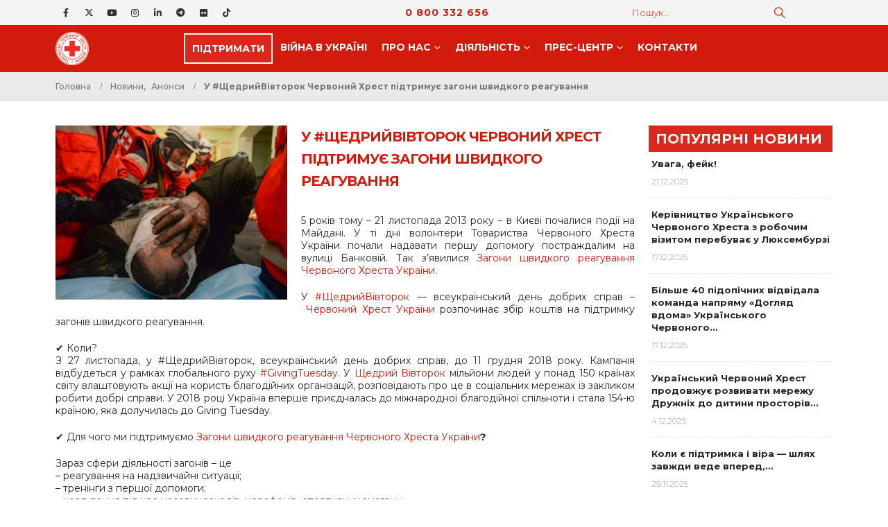

--- FILE ---
content_type: text/html; charset=UTF-8
request_url: https://redcross.org.ua/news/2018/11/8807/
body_size: 25925
content:
	<!DOCTYPE html>
	<html  lang="uk">
	<head>
		<meta http-equiv="X-UA-Compatible" content="IE=edge" />
		<meta http-equiv="Content-Type" content="text/html; charset=UTF-8" />
		<meta name="viewport" content="width=device-width, initial-scale=1, minimum-scale=1" />

		<link rel="profile" href="https://gmpg.org/xfn/11" />
		<link rel="pingback" href="https://redcross.org.ua/xmlrpc.php" />
		<meta name='robots' content='index, follow, max-image-preview:large, max-snippet:-1, max-video-preview:-1' />
	<style>img:is([sizes="auto" i], [sizes^="auto," i]) { contain-intrinsic-size: 3000px 1500px }</style>
	
	<!-- This site is optimized with the Yoast SEO plugin v26.6 - https://yoast.com/wordpress/plugins/seo/ -->
	<title>У #ЩедрийВівторок Червоний Хрест підтримує загони швидкого реагування &#8211; Товариство Червоного Хреста України</title>
	<link rel="canonical" href="https://redcross.org.ua/news/2018/11/8807/" />
	<meta property="og:locale" content="uk_UA" />
	<meta property="og:type" content="article" />
	<meta property="og:title" content="У #ЩедрийВівторок Червоний Хрест підтримує загони швидкого реагування &#8211; Товариство Червоного Хреста України" />
	<meta property="og:description" content="5 років тому &#8211; 21 листопада 2013 року &#8211; в Києві почалися події на Майдані. У ті дні волонтери Товариства Червоного Хреста України почали надавати першу допомогу постраждалим на вулиці Банковій. [&hellip;]" />
	<meta property="og:url" content="https://redcross.org.ua/news/2018/11/8807/" />
	<meta property="og:site_name" content="Товариство Червоного Хреста України" />
	<meta property="article:publisher" content="https://www.facebook.com/RedCrossUkraine" />
	<meta property="article:published_time" content="2018-11-21T14:19:17+00:00" />
	<meta property="article:modified_time" content="2018-11-21T14:21:11+00:00" />
	<meta property="og:image" content="https://redcross.org.ua/wp-content/uploads/2018/11/10417638_570515939651552_5537184164517891592_n-e1542809934266.jpg" />
	<meta property="og:image:width" content="800" />
	<meta property="og:image:height" content="450" />
	<meta property="og:image:type" content="image/jpeg" />
	<meta name="author" content="Oleksii Trokhymenko" />
	<meta name="twitter:card" content="summary_large_image" />
	<meta name="twitter:creator" content="@RedCrossUkraine" />
	<meta name="twitter:site" content="@RedCrossUkraine" />
	<script type="application/ld+json" class="yoast-schema-graph">{"@context":"https://schema.org","@graph":[{"@type":"Article","@id":"https://redcross.org.ua/news/2018/11/8807/#article","isPartOf":{"@id":"https://redcross.org.ua/news/2018/11/8807/"},"author":{"name":"Oleksii Trokhymenko","@id":"https://redcross.org.ua/#/schema/person/99758282d985c91e7d4f2000267cc7da"},"headline":"У #ЩедрийВівторок Червоний Хрест підтримує загони швидкого реагування","datePublished":"2018-11-21T14:19:17+00:00","dateModified":"2018-11-21T14:21:11+00:00","mainEntityOfPage":{"@id":"https://redcross.org.ua/news/2018/11/8807/"},"wordCount":322,"commentCount":1,"publisher":{"@id":"https://redcross.org.ua/#organization"},"image":{"@id":"https://redcross.org.ua/news/2018/11/8807/#primaryimage"},"thumbnailUrl":"https://redcross.org.ua/wp-content/uploads/2018/11/10417638_570515939651552_5537184164517891592_n-e1542809934266.jpg","keywords":["ЗШР","НС"],"articleSection":["Анонси","Новини"],"inLanguage":"uk","potentialAction":[{"@type":"CommentAction","name":"Comment","target":["https://redcross.org.ua/news/2018/11/8807/#respond"]}]},{"@type":"WebPage","@id":"https://redcross.org.ua/news/2018/11/8807/","url":"https://redcross.org.ua/news/2018/11/8807/","name":"У #ЩедрийВівторок Червоний Хрест підтримує загони швидкого реагування &#8211; Товариство Червоного Хреста України","isPartOf":{"@id":"https://redcross.org.ua/#website"},"primaryImageOfPage":{"@id":"https://redcross.org.ua/news/2018/11/8807/#primaryimage"},"image":{"@id":"https://redcross.org.ua/news/2018/11/8807/#primaryimage"},"thumbnailUrl":"https://redcross.org.ua/wp-content/uploads/2018/11/10417638_570515939651552_5537184164517891592_n-e1542809934266.jpg","datePublished":"2018-11-21T14:19:17+00:00","dateModified":"2018-11-21T14:21:11+00:00","breadcrumb":{"@id":"https://redcross.org.ua/news/2018/11/8807/#breadcrumb"},"inLanguage":"uk","potentialAction":[{"@type":"ReadAction","target":["https://redcross.org.ua/news/2018/11/8807/"]}]},{"@type":"ImageObject","inLanguage":"uk","@id":"https://redcross.org.ua/news/2018/11/8807/#primaryimage","url":"https://redcross.org.ua/wp-content/uploads/2018/11/10417638_570515939651552_5537184164517891592_n-e1542809934266.jpg","contentUrl":"https://redcross.org.ua/wp-content/uploads/2018/11/10417638_570515939651552_5537184164517891592_n-e1542809934266.jpg","width":800,"height":450},{"@type":"BreadcrumbList","@id":"https://redcross.org.ua/news/2018/11/8807/#breadcrumb","itemListElement":[{"@type":"ListItem","position":1,"name":"Головна","item":"https://redcross.org.ua/"},{"@type":"ListItem","position":2,"name":"У #ЩедрийВівторок Червоний Хрест підтримує загони швидкого реагування"}]},{"@type":"WebSite","@id":"https://redcross.org.ua/#website","url":"https://redcross.org.ua/","name":"Товариство Червоного Хреста України","description":"ТЧХУ","publisher":{"@id":"https://redcross.org.ua/#organization"},"potentialAction":[{"@type":"SearchAction","target":{"@type":"EntryPoint","urlTemplate":"https://redcross.org.ua/?s={search_term_string}"},"query-input":{"@type":"PropertyValueSpecification","valueRequired":true,"valueName":"search_term_string"}}],"inLanguage":"uk"},{"@type":"Organization","@id":"https://redcross.org.ua/#organization","name":"Ukrainian Red Cross Society","alternateName":"URCS","url":"https://redcross.org.ua/","logo":{"@type":"ImageObject","inLanguage":"uk","@id":"https://redcross.org.ua/#/schema/logo/image/","url":"https://redcross.org.ua/wp-content/uploads/2024/11/cropped-icon-min.png","contentUrl":"https://redcross.org.ua/wp-content/uploads/2024/11/cropped-icon-min.png","width":512,"height":512,"caption":"Ukrainian Red Cross Society"},"image":{"@id":"https://redcross.org.ua/#/schema/logo/image/"},"sameAs":["https://www.facebook.com/RedCrossUkraine","https://x.com/RedCrossUkraine"]},{"@type":"Person","@id":"https://redcross.org.ua/#/schema/person/99758282d985c91e7d4f2000267cc7da","name":"Oleksii Trokhymenko","url":"https://redcross.org.ua/author/oleksii-trokhymenko/"}]}</script>
	<!-- / Yoast SEO plugin. -->


<link rel='dns-prefetch' href='//redcross.org.ua' />
<link rel='dns-prefetch' href='//use.fontawesome.com' />
<link rel="alternate" type="text/calendar" title="Товариство Червоного Хреста України &raquo; Стрічка новин iCal" href="https://redcross.org.ua/events/?ical=1" />
		<link rel="shortcut icon" href="//redcross.org.ua/favicon.ico" type="image/x-icon" />
				<link rel="apple-touch-icon" href="" />
				<link rel="apple-touch-icon" sizes="120x120" href="" />
				<link rel="apple-touch-icon" sizes="76x76" href="" />
				<link rel="apple-touch-icon" sizes="152x152" href="" />
		<link rel='stylesheet' id='wp-block-library-css' href='https://redcross.org.ua/wp-includes/css/dist/block-library/style.min.css?ver=6.8.3' media='all' />
<style id='wp-block-library-theme-inline-css'>
.wp-block-audio :where(figcaption){color:#555;font-size:13px;text-align:center}.is-dark-theme .wp-block-audio :where(figcaption){color:#ffffffa6}.wp-block-audio{margin:0 0 1em}.wp-block-code{border:1px solid #ccc;border-radius:4px;font-family:Menlo,Consolas,monaco,monospace;padding:.8em 1em}.wp-block-embed :where(figcaption){color:#555;font-size:13px;text-align:center}.is-dark-theme .wp-block-embed :where(figcaption){color:#ffffffa6}.wp-block-embed{margin:0 0 1em}.blocks-gallery-caption{color:#555;font-size:13px;text-align:center}.is-dark-theme .blocks-gallery-caption{color:#ffffffa6}:root :where(.wp-block-image figcaption){color:#555;font-size:13px;text-align:center}.is-dark-theme :root :where(.wp-block-image figcaption){color:#ffffffa6}.wp-block-image{margin:0 0 1em}.wp-block-pullquote{border-bottom:4px solid;border-top:4px solid;color:currentColor;margin-bottom:1.75em}.wp-block-pullquote cite,.wp-block-pullquote footer,.wp-block-pullquote__citation{color:currentColor;font-size:.8125em;font-style:normal;text-transform:uppercase}.wp-block-quote{border-left:.25em solid;margin:0 0 1.75em;padding-left:1em}.wp-block-quote cite,.wp-block-quote footer{color:currentColor;font-size:.8125em;font-style:normal;position:relative}.wp-block-quote:where(.has-text-align-right){border-left:none;border-right:.25em solid;padding-left:0;padding-right:1em}.wp-block-quote:where(.has-text-align-center){border:none;padding-left:0}.wp-block-quote.is-large,.wp-block-quote.is-style-large,.wp-block-quote:where(.is-style-plain){border:none}.wp-block-search .wp-block-search__label{font-weight:700}.wp-block-search__button{border:1px solid #ccc;padding:.375em .625em}:where(.wp-block-group.has-background){padding:1.25em 2.375em}.wp-block-separator.has-css-opacity{opacity:.4}.wp-block-separator{border:none;border-bottom:2px solid;margin-left:auto;margin-right:auto}.wp-block-separator.has-alpha-channel-opacity{opacity:1}.wp-block-separator:not(.is-style-wide):not(.is-style-dots){width:100px}.wp-block-separator.has-background:not(.is-style-dots){border-bottom:none;height:1px}.wp-block-separator.has-background:not(.is-style-wide):not(.is-style-dots){height:2px}.wp-block-table{margin:0 0 1em}.wp-block-table td,.wp-block-table th{word-break:normal}.wp-block-table :where(figcaption){color:#555;font-size:13px;text-align:center}.is-dark-theme .wp-block-table :where(figcaption){color:#ffffffa6}.wp-block-video :where(figcaption){color:#555;font-size:13px;text-align:center}.is-dark-theme .wp-block-video :where(figcaption){color:#ffffffa6}.wp-block-video{margin:0 0 1em}:root :where(.wp-block-template-part.has-background){margin-bottom:0;margin-top:0;padding:1.25em 2.375em}
</style>
<style id='classic-theme-styles-inline-css'>
/*! This file is auto-generated */
.wp-block-button__link{color:#fff;background-color:#32373c;border-radius:9999px;box-shadow:none;text-decoration:none;padding:calc(.667em + 2px) calc(1.333em + 2px);font-size:1.125em}.wp-block-file__button{background:#32373c;color:#fff;text-decoration:none}
</style>
<style id='pdfp-pdfposter-style-inline-css'>
.wp-block-pdfp-pdf-poster{overflow:hidden}.pdfp_wrapper .pdf{position:relative}.pdfp_wrapper.pdfp_popup_enabled .iframe_wrapper{display:none}.pdfp_wrapper.pdfp_popup_enabled .iframe_wrapper:fullscreen{display:block}.pdfp_wrapper .iframe_wrapper{height:100%;width:100%}.pdfp_wrapper .iframe_wrapper:fullscreen iframe{height:100vh!important}.pdfp_wrapper .iframe_wrapper iframe{width:100%}.pdfp_wrapper .iframe_wrapper .close{background:#fff;border:1px solid #ddd;border-radius:3px;color:#222;cursor:pointer;display:none;font-family:sans-serif;font-size:36px;line-height:100%;padding:0 7px;position:absolute;right:12px;top:35px;z-index:9999}.pdfp_wrapper .iframe_wrapper:fullscreen .close{display:block}.pdfp_wrapper .pdfp_fullscreen_close{display:none}.pdfp_wrapper.pdfp_fullscreen_opened .pdfp_fullscreen_close{align-items:center;background:#fff;border-radius:3px;color:#222;cursor:pointer;display:flex;font-size:35px;height:30px;justify-content:center;overflow:hidden;padding-bottom:4px;position:fixed;right:20px;top:20px;width:32px}.pdfp_wrapper.pdfp_fullscreen_opened .pdfp_fullscreen_overlay{background:#2229;height:100%;left:0;position:fixed;top:0;width:100%}.pdfp_wrapper.pdfp_fullscreen_opened .iframe_wrapper{display:block;height:90vh;left:50%;max-width:95%;position:fixed;top:50%;transform:translate(-50%,-50%);width:900px;z-index:99999999999}.pdfp_wrapper iframe{border:none;outline:none}.pdfp-adobe-viewer{border:1px solid #ddd;border-radius:3px;cursor:pointer;outline:none;text-decoration:none}.pdfp_download{margin-right:15px}.cta_wrapper{display:flex;gap:10px;margin-bottom:10px;text-align:left}.cta_wrapper a{text-decoration:none!important}.cta_wrapper button{cursor:pointer}.pdfp_wrapper p{margin:10px 0;text-align:center}.popout-disabled{height:50px;position:absolute;right:12px;top:12px;width:50px}.pdfp_wrapper iframe{max-width:100%}.ViewSDK_hideOverflow[data-align=center]{margin-left:auto;margin-right:auto}.ViewSDK_hideOverflow[data-align=left]{margin-right:auto}.ViewSDK_hideOverflow[data-align=right]{margin-left:auto}@media screen and (max-width:768px){.pdfp_wrapper iframe{height:calc(100vw + 120px)}}@media screen and (max-width:576px){.cta_wrapper .pdfp_download{margin-bottom:10px;margin-right:0}.cta_wrapper .pdfp_download button{margin-right:0!important}.cta_wrapper{align-items:center;display:flex;flex-direction:column}}
.pdfp_wrapper .pdf{position:relative}.pdfp_wrapper .iframe_wrapper{height:100%;width:100%}.pdfp_wrapper .iframe_wrapper:fullscreen iframe{height:100vh!important}.pdfp_wrapper .iframe_wrapper iframe{width:100%}.pdfp_wrapper .iframe_wrapper .close{background:#fff;border:1px solid #ddd;border-radius:3px;color:#222;cursor:pointer;display:none;font-family:sans-serif;font-size:36px;line-height:100%;padding:0 7px;position:absolute;right:12px;top:35px;z-index:9999}.pdfp_wrapper .iframe_wrapper:fullscreen .close{display:block}.pdfp-adobe-viewer{border:1px solid #ddd;border-radius:3px;cursor:pointer;outline:none;text-decoration:none}.pdfp_download{margin-right:15px}.cta_wrapper{margin-bottom:10px}.pdfp_wrapper p{margin:10px 0;text-align:center}.popout-disabled{height:50px;position:absolute;right:12px;top:12px;width:50px}@media screen and (max-width:768px){.pdfp_wrapper iframe{height:calc(100vw + 120px)}}.ViewSDK_hideOverflow[data-align=center]{margin-left:auto;margin-right:auto}.ViewSDK_hideOverflow[data-align=left]{margin-right:auto}.ViewSDK_hideOverflow[data-align=right]{margin-left:auto}@media screen and (max-width:768px){.pdfp_wrapper iframe{height:calc(100vw + 120px)!important}}@media screen and (max-width:576px){.cta_wrapper .pdfp_download{margin-bottom:10px;margin-right:0}.cta_wrapper .pdfp_download button{margin-right:0!important}.cta_wrapper{align-items:center;display:flex;flex-direction:column}}.ViewSDK_fullScreenPDFViewer{background-color:#474747}.ViewSDK_fullScreenPDFViewer iframe{background:green;border:none;display:block;height:90%!important;margin:auto;max-width:1320px;position:relative;top:5%;width:90%!important}

</style>
<style id='font-awesome-svg-styles-default-inline-css'>
.svg-inline--fa {
  display: inline-block;
  height: 1em;
  overflow: visible;
  vertical-align: -.125em;
}
</style>
<link rel='stylesheet' id='font-awesome-svg-styles-css' href='https://redcross.org.ua/wp-content/uploads/font-awesome/v6.6.0/css/svg-with-js.css' media='all' />
<style id='font-awesome-svg-styles-inline-css'>
   .wp-block-font-awesome-icon svg::before,
   .wp-rich-text-font-awesome-icon svg::before {content: unset;}
</style>
<style id='global-styles-inline-css'>
:root{--wp--preset--aspect-ratio--square: 1;--wp--preset--aspect-ratio--4-3: 4/3;--wp--preset--aspect-ratio--3-4: 3/4;--wp--preset--aspect-ratio--3-2: 3/2;--wp--preset--aspect-ratio--2-3: 2/3;--wp--preset--aspect-ratio--16-9: 16/9;--wp--preset--aspect-ratio--9-16: 9/16;--wp--preset--color--black: #000000;--wp--preset--color--cyan-bluish-gray: #abb8c3;--wp--preset--color--white: #ffffff;--wp--preset--color--pale-pink: #f78da7;--wp--preset--color--vivid-red: #cf2e2e;--wp--preset--color--luminous-vivid-orange: #ff6900;--wp--preset--color--luminous-vivid-amber: #fcb900;--wp--preset--color--light-green-cyan: #7bdcb5;--wp--preset--color--vivid-green-cyan: #00d084;--wp--preset--color--pale-cyan-blue: #8ed1fc;--wp--preset--color--vivid-cyan-blue: #0693e3;--wp--preset--color--vivid-purple: #9b51e0;--wp--preset--color--primary: var(--porto-primary-color);--wp--preset--color--secondary: var(--porto-secondary-color);--wp--preset--color--tertiary: var(--porto-tertiary-color);--wp--preset--color--quaternary: var(--porto-quaternary-color);--wp--preset--color--dark: var(--porto-dark-color);--wp--preset--color--light: var(--porto-light-color);--wp--preset--color--primary-hover: var(--porto-primary-light-5);--wp--preset--gradient--vivid-cyan-blue-to-vivid-purple: linear-gradient(135deg,rgba(6,147,227,1) 0%,rgb(155,81,224) 100%);--wp--preset--gradient--light-green-cyan-to-vivid-green-cyan: linear-gradient(135deg,rgb(122,220,180) 0%,rgb(0,208,130) 100%);--wp--preset--gradient--luminous-vivid-amber-to-luminous-vivid-orange: linear-gradient(135deg,rgba(252,185,0,1) 0%,rgba(255,105,0,1) 100%);--wp--preset--gradient--luminous-vivid-orange-to-vivid-red: linear-gradient(135deg,rgba(255,105,0,1) 0%,rgb(207,46,46) 100%);--wp--preset--gradient--very-light-gray-to-cyan-bluish-gray: linear-gradient(135deg,rgb(238,238,238) 0%,rgb(169,184,195) 100%);--wp--preset--gradient--cool-to-warm-spectrum: linear-gradient(135deg,rgb(74,234,220) 0%,rgb(151,120,209) 20%,rgb(207,42,186) 40%,rgb(238,44,130) 60%,rgb(251,105,98) 80%,rgb(254,248,76) 100%);--wp--preset--gradient--blush-light-purple: linear-gradient(135deg,rgb(255,206,236) 0%,rgb(152,150,240) 100%);--wp--preset--gradient--blush-bordeaux: linear-gradient(135deg,rgb(254,205,165) 0%,rgb(254,45,45) 50%,rgb(107,0,62) 100%);--wp--preset--gradient--luminous-dusk: linear-gradient(135deg,rgb(255,203,112) 0%,rgb(199,81,192) 50%,rgb(65,88,208) 100%);--wp--preset--gradient--pale-ocean: linear-gradient(135deg,rgb(255,245,203) 0%,rgb(182,227,212) 50%,rgb(51,167,181) 100%);--wp--preset--gradient--electric-grass: linear-gradient(135deg,rgb(202,248,128) 0%,rgb(113,206,126) 100%);--wp--preset--gradient--midnight: linear-gradient(135deg,rgb(2,3,129) 0%,rgb(40,116,252) 100%);--wp--preset--font-size--small: 13px;--wp--preset--font-size--medium: 20px;--wp--preset--font-size--large: 36px;--wp--preset--font-size--x-large: 42px;--wp--preset--spacing--20: 0.44rem;--wp--preset--spacing--30: 0.67rem;--wp--preset--spacing--40: 1rem;--wp--preset--spacing--50: 1.5rem;--wp--preset--spacing--60: 2.25rem;--wp--preset--spacing--70: 3.38rem;--wp--preset--spacing--80: 5.06rem;--wp--preset--shadow--natural: 6px 6px 9px rgba(0, 0, 0, 0.2);--wp--preset--shadow--deep: 12px 12px 50px rgba(0, 0, 0, 0.4);--wp--preset--shadow--sharp: 6px 6px 0px rgba(0, 0, 0, 0.2);--wp--preset--shadow--outlined: 6px 6px 0px -3px rgba(255, 255, 255, 1), 6px 6px rgba(0, 0, 0, 1);--wp--preset--shadow--crisp: 6px 6px 0px rgba(0, 0, 0, 1);}:where(.is-layout-flex){gap: 0.5em;}:where(.is-layout-grid){gap: 0.5em;}body .is-layout-flex{display: flex;}.is-layout-flex{flex-wrap: wrap;align-items: center;}.is-layout-flex > :is(*, div){margin: 0;}body .is-layout-grid{display: grid;}.is-layout-grid > :is(*, div){margin: 0;}:where(.wp-block-columns.is-layout-flex){gap: 2em;}:where(.wp-block-columns.is-layout-grid){gap: 2em;}:where(.wp-block-post-template.is-layout-flex){gap: 1.25em;}:where(.wp-block-post-template.is-layout-grid){gap: 1.25em;}.has-black-color{color: var(--wp--preset--color--black) !important;}.has-cyan-bluish-gray-color{color: var(--wp--preset--color--cyan-bluish-gray) !important;}.has-white-color{color: var(--wp--preset--color--white) !important;}.has-pale-pink-color{color: var(--wp--preset--color--pale-pink) !important;}.has-vivid-red-color{color: var(--wp--preset--color--vivid-red) !important;}.has-luminous-vivid-orange-color{color: var(--wp--preset--color--luminous-vivid-orange) !important;}.has-luminous-vivid-amber-color{color: var(--wp--preset--color--luminous-vivid-amber) !important;}.has-light-green-cyan-color{color: var(--wp--preset--color--light-green-cyan) !important;}.has-vivid-green-cyan-color{color: var(--wp--preset--color--vivid-green-cyan) !important;}.has-pale-cyan-blue-color{color: var(--wp--preset--color--pale-cyan-blue) !important;}.has-vivid-cyan-blue-color{color: var(--wp--preset--color--vivid-cyan-blue) !important;}.has-vivid-purple-color{color: var(--wp--preset--color--vivid-purple) !important;}.has-black-background-color{background-color: var(--wp--preset--color--black) !important;}.has-cyan-bluish-gray-background-color{background-color: var(--wp--preset--color--cyan-bluish-gray) !important;}.has-white-background-color{background-color: var(--wp--preset--color--white) !important;}.has-pale-pink-background-color{background-color: var(--wp--preset--color--pale-pink) !important;}.has-vivid-red-background-color{background-color: var(--wp--preset--color--vivid-red) !important;}.has-luminous-vivid-orange-background-color{background-color: var(--wp--preset--color--luminous-vivid-orange) !important;}.has-luminous-vivid-amber-background-color{background-color: var(--wp--preset--color--luminous-vivid-amber) !important;}.has-light-green-cyan-background-color{background-color: var(--wp--preset--color--light-green-cyan) !important;}.has-vivid-green-cyan-background-color{background-color: var(--wp--preset--color--vivid-green-cyan) !important;}.has-pale-cyan-blue-background-color{background-color: var(--wp--preset--color--pale-cyan-blue) !important;}.has-vivid-cyan-blue-background-color{background-color: var(--wp--preset--color--vivid-cyan-blue) !important;}.has-vivid-purple-background-color{background-color: var(--wp--preset--color--vivid-purple) !important;}.has-black-border-color{border-color: var(--wp--preset--color--black) !important;}.has-cyan-bluish-gray-border-color{border-color: var(--wp--preset--color--cyan-bluish-gray) !important;}.has-white-border-color{border-color: var(--wp--preset--color--white) !important;}.has-pale-pink-border-color{border-color: var(--wp--preset--color--pale-pink) !important;}.has-vivid-red-border-color{border-color: var(--wp--preset--color--vivid-red) !important;}.has-luminous-vivid-orange-border-color{border-color: var(--wp--preset--color--luminous-vivid-orange) !important;}.has-luminous-vivid-amber-border-color{border-color: var(--wp--preset--color--luminous-vivid-amber) !important;}.has-light-green-cyan-border-color{border-color: var(--wp--preset--color--light-green-cyan) !important;}.has-vivid-green-cyan-border-color{border-color: var(--wp--preset--color--vivid-green-cyan) !important;}.has-pale-cyan-blue-border-color{border-color: var(--wp--preset--color--pale-cyan-blue) !important;}.has-vivid-cyan-blue-border-color{border-color: var(--wp--preset--color--vivid-cyan-blue) !important;}.has-vivid-purple-border-color{border-color: var(--wp--preset--color--vivid-purple) !important;}.has-vivid-cyan-blue-to-vivid-purple-gradient-background{background: var(--wp--preset--gradient--vivid-cyan-blue-to-vivid-purple) !important;}.has-light-green-cyan-to-vivid-green-cyan-gradient-background{background: var(--wp--preset--gradient--light-green-cyan-to-vivid-green-cyan) !important;}.has-luminous-vivid-amber-to-luminous-vivid-orange-gradient-background{background: var(--wp--preset--gradient--luminous-vivid-amber-to-luminous-vivid-orange) !important;}.has-luminous-vivid-orange-to-vivid-red-gradient-background{background: var(--wp--preset--gradient--luminous-vivid-orange-to-vivid-red) !important;}.has-very-light-gray-to-cyan-bluish-gray-gradient-background{background: var(--wp--preset--gradient--very-light-gray-to-cyan-bluish-gray) !important;}.has-cool-to-warm-spectrum-gradient-background{background: var(--wp--preset--gradient--cool-to-warm-spectrum) !important;}.has-blush-light-purple-gradient-background{background: var(--wp--preset--gradient--blush-light-purple) !important;}.has-blush-bordeaux-gradient-background{background: var(--wp--preset--gradient--blush-bordeaux) !important;}.has-luminous-dusk-gradient-background{background: var(--wp--preset--gradient--luminous-dusk) !important;}.has-pale-ocean-gradient-background{background: var(--wp--preset--gradient--pale-ocean) !important;}.has-electric-grass-gradient-background{background: var(--wp--preset--gradient--electric-grass) !important;}.has-midnight-gradient-background{background: var(--wp--preset--gradient--midnight) !important;}.has-small-font-size{font-size: var(--wp--preset--font-size--small) !important;}.has-medium-font-size{font-size: var(--wp--preset--font-size--medium) !important;}.has-large-font-size{font-size: var(--wp--preset--font-size--large) !important;}.has-x-large-font-size{font-size: var(--wp--preset--font-size--x-large) !important;}
:where(.wp-block-post-template.is-layout-flex){gap: 1.25em;}:where(.wp-block-post-template.is-layout-grid){gap: 1.25em;}
:where(.wp-block-columns.is-layout-flex){gap: 2em;}:where(.wp-block-columns.is-layout-grid){gap: 2em;}
:root :where(.wp-block-pullquote){font-size: 1.5em;line-height: 1.6;}
</style>
<link rel='stylesheet' id='pdfp-public-css' href='https://redcross.org.ua/wp-content/plugins/pdf-poster/build/public.css?ver=2.3.1' media='all' />
<style id='wpxpo-global-style-inline-css'>
:root { --preset-color1: #037fff --preset-color2: #026fe0 --preset-color3: #071323 --preset-color4: #132133 --preset-color5: #34495e --preset-color6: #787676 --preset-color7: #f0f2f3 --preset-color8: #f8f9fa --preset-color9: #ffffff }
</style>
<style id='ultp-preset-colors-style-inline-css'>
:root { --postx_preset_Base_1_color: #f4f4ff; --postx_preset_Base_2_color: #dddff8; --postx_preset_Base_3_color: #B4B4D6; --postx_preset_Primary_color: #3323f0; --postx_preset_Secondary_color: #4a5fff; --postx_preset_Tertiary_color: #FFFFFF; --postx_preset_Contrast_3_color: #545472; --postx_preset_Contrast_2_color: #262657; --postx_preset_Contrast_1_color: #10102e; --postx_preset_Over_Primary_color: #ffffff;  }
</style>
<style id='ultp-preset-gradient-style-inline-css'>
:root { --postx_preset_Primary_to_Secondary_to_Right_gradient: linear-gradient(90deg, var(--postx_preset_Primary_color) 0%, var(--postx_preset_Secondary_color) 100%); --postx_preset_Primary_to_Secondary_to_Bottom_gradient: linear-gradient(180deg, var(--postx_preset_Primary_color) 0%, var(--postx_preset_Secondary_color) 100%); --postx_preset_Secondary_to_Primary_to_Right_gradient: linear-gradient(90deg, var(--postx_preset_Secondary_color) 0%, var(--postx_preset_Primary_color) 100%); --postx_preset_Secondary_to_Primary_to_Bottom_gradient: linear-gradient(180deg, var(--postx_preset_Secondary_color) 0%, var(--postx_preset_Primary_color) 100%); --postx_preset_Cold_Evening_gradient: linear-gradient(0deg, rgb(12, 52, 131) 0%, rgb(162, 182, 223) 100%, rgb(107, 140, 206) 100%, rgb(162, 182, 223) 100%); --postx_preset_Purple_Division_gradient: linear-gradient(0deg, rgb(112, 40, 228) 0%, rgb(229, 178, 202) 100%); --postx_preset_Over_Sun_gradient: linear-gradient(60deg, rgb(171, 236, 214) 0%, rgb(251, 237, 150) 100%); --postx_preset_Morning_Salad_gradient: linear-gradient(-255deg, rgb(183, 248, 219) 0%, rgb(80, 167, 194) 100%); --postx_preset_Fabled_Sunset_gradient: linear-gradient(-270deg, rgb(35, 21, 87) 0%, rgb(68, 16, 122) 29%, rgb(255, 19, 97) 67%, rgb(255, 248, 0) 100%);  }
</style>
<style id='ultp-preset-typo-style-inline-css'>
:root { --postx_preset_Heading_typo_font_family: Helvetica; --postx_preset_Heading_typo_font_family_type: sans-serif; --postx_preset_Heading_typo_font_weight: 600; --postx_preset_Heading_typo_text_transform: capitalize; --postx_preset_Body_and_Others_typo_font_family: Helvetica; --postx_preset_Body_and_Others_typo_font_family_type: sans-serif; --postx_preset_Body_and_Others_typo_font_weight: 400; --postx_preset_Body_and_Others_typo_text_transform: lowercase; --postx_preset_body_typo_font_size_lg: 16px; --postx_preset_paragraph_1_typo_font_size_lg: 12px; --postx_preset_paragraph_2_typo_font_size_lg: 12px; --postx_preset_paragraph_3_typo_font_size_lg: 12px; --postx_preset_heading_h1_typo_font_size_lg: 42px; --postx_preset_heading_h2_typo_font_size_lg: 36px; --postx_preset_heading_h3_typo_font_size_lg: 30px; --postx_preset_heading_h4_typo_font_size_lg: 24px; --postx_preset_heading_h5_typo_font_size_lg: 20px; --postx_preset_heading_h6_typo_font_size_lg: 16px; }
</style>
<link rel='stylesheet' id='wordpress-file-upload-style-css' href='https://redcross.org.ua/wp-content/plugins/wp-file-upload/css/wordpress_file_upload_style.css?ver=6.8.3' media='all' />
<link rel='stylesheet' id='wordpress-file-upload-style-safe-css' href='https://redcross.org.ua/wp-content/plugins/wp-file-upload/css/wordpress_file_upload_style_safe.css?ver=6.8.3' media='all' />
<link rel='stylesheet' id='wordpress-file-upload-adminbar-style-css' href='https://redcross.org.ua/wp-content/plugins/wp-file-upload/css/wordpress_file_upload_adminbarstyle.css?ver=6.8.3' media='all' />
<link rel='stylesheet' id='jquery-ui-css-css' href='https://redcross.org.ua/wp-content/plugins/wp-file-upload/vendor/jquery/jquery-ui.min.css?ver=6.8.3' media='all' />
<link rel='stylesheet' id='jquery-ui-timepicker-addon-css-css' href='https://redcross.org.ua/wp-content/plugins/wp-file-upload/vendor/jquery/jquery-ui-timepicker-addon.min.css?ver=6.8.3' media='all' />
<link rel='stylesheet' id='wpml-legacy-dropdown-0-css' href='https://redcross.org.ua/wp-content/plugins/sitepress-multilingual-cms/templates/language-switchers/legacy-dropdown/style.min.css?ver=1' media='all' />
<style id='wpml-legacy-dropdown-0-inline-css'>
.wpml-ls-item { font-size: .8rem; font-weight: 600; text-align: center; }
</style>
<link rel='stylesheet' id='wpml-legacy-horizontal-list-0-css' href='https://redcross.org.ua/wp-content/plugins/sitepress-multilingual-cms/templates/language-switchers/legacy-list-horizontal/style.min.css?ver=1' media='all' />
<link rel='stylesheet' id='font-awesome-official-css' href='https://use.fontawesome.com/releases/v6.6.0/css/all.css' media='all' integrity="sha384-h/hnnw1Bi4nbpD6kE7nYfCXzovi622sY5WBxww8ARKwpdLj5kUWjRuyiXaD1U2JT" crossorigin="anonymous" />
<link rel='stylesheet' id='bsf-Defaults-css' href='https://redcross.org.ua/wp-content/uploads/smile_fonts/Defaults/Defaults.css?ver=3.21.2' media='all' />
<link rel='stylesheet' id='porto-css-vars-css' href='https://redcross.org.ua/wp-content/uploads/porto_styles/theme_css_vars.css?ver=7.5.1' media='all' />
<link rel='stylesheet' id='js_composer_front-css' href='https://redcross.org.ua/wp-content/plugins/js_composer/assets/css/js_composer.min.css?ver=8.7.2' media='all' />
<link rel='stylesheet' id='bootstrap-css' href='https://redcross.org.ua/wp-content/uploads/porto_styles/bootstrap.css?ver=7.5.1' media='all' />
<link rel='stylesheet' id='porto-plugins-css' href='https://redcross.org.ua/wp-content/themes/porto/css/plugins.css?ver=7.5.1' media='all' />
<link rel='stylesheet' id='porto-theme-css' href='https://redcross.org.ua/wp-content/themes/porto/css/theme.css?ver=7.5.1' media='all' />
<link rel='stylesheet' id='porto-animate-css' href='https://redcross.org.ua/wp-content/themes/porto/css/part/animate.css?ver=7.5.1' media='all' />
<link rel='stylesheet' id='porto-widget-contact-info-css' href='https://redcross.org.ua/wp-content/themes/porto/css/part/widget-contact-info.css?ver=7.5.1' media='all' />
<link rel='stylesheet' id='porto-blog-legacy-css' href='https://redcross.org.ua/wp-content/themes/porto/css/part/blog-legacy.css?ver=7.5.1' media='all' />
<link rel='stylesheet' id='porto-side-menu-css' href='https://redcross.org.ua/wp-content/themes/porto/css/part/side-accordion.css?ver=7.5.1' media='all' />
<link rel='stylesheet' id='porto-header-legacy-css' href='https://redcross.org.ua/wp-content/themes/porto/css/part/header-legacy.css?ver=7.5.1' media='all' />
<link rel='stylesheet' id='porto-footer-legacy-css' href='https://redcross.org.ua/wp-content/themes/porto/css/part/footer-legacy.css?ver=7.5.1' media='all' />
<link rel='stylesheet' id='porto-nav-panel-css' href='https://redcross.org.ua/wp-content/themes/porto/css/part/nav-panel.css?ver=7.5.1' media='all' />
<link rel='stylesheet' id='porto-media-mobile-sidebar-css' href='https://redcross.org.ua/wp-content/themes/porto/css/part/media-mobile-sidebar.css?ver=7.5.1' media='(max-width:991px)' />
<link rel='stylesheet' id='porto-theme-portfolio-css' href='https://redcross.org.ua/wp-content/themes/porto/css/theme_portfolio.css?ver=7.5.1' media='all' />
<link rel='stylesheet' id='porto-theme-member-css' href='https://redcross.org.ua/wp-content/themes/porto/css/theme_member.css?ver=7.5.1' media='all' />
<link rel='stylesheet' id='porto-shortcodes-css' href='https://redcross.org.ua/wp-content/uploads/porto_styles/shortcodes.css?ver=7.5.1' media='all' />
<link rel='stylesheet' id='porto-theme-wpb-css' href='https://redcross.org.ua/wp-content/themes/porto/css/theme_wpb.css?ver=7.5.1' media='all' />
<link rel='stylesheet' id='porto-dynamic-style-css' href='https://redcross.org.ua/wp-content/uploads/porto_styles/dynamic_style.css?ver=7.5.1' media='all' />
<link rel='stylesheet' id='porto-type-builder-css' href='https://redcross.org.ua/wp-content/plugins/porto-functionality/builders/assets/type-builder.css?ver=3.7.2' media='all' />
<link rel='stylesheet' id='porto-style-css' href='https://redcross.org.ua/wp-content/themes/porto/style.css?ver=7.5.1' media='all' />
<style id='porto-style-inline-css'>
.side-header-narrow-bar-logo{max-width:60px}@media (min-width:992px){}.page-top .page-title-wrap{line-height:0}#header.sticky-header .main-menu > li.menu-item > a,#header.sticky-header .main-menu > li.menu-custom-content a{color:#ffffff}#header.sticky-header .main-menu > li.menu-item:hover > a,#header.sticky-header .main-menu > li.menu-item.active:hover > a,#header.sticky-header .main-menu > li.menu-custom-content:hover a{color:#f1756c}#header.sticky-header .main-menu > li.menu-item.active > a,#header.sticky-header .main-menu > li.menu-custom-content.active a{color:#f1756c}#header .header-right{justify-content:space-around}.wpml-ls-legacy-list-horizontal{padding:0}#footer .widget{margin-bottom:0}#footer .footer-bottom{margin-top:0;padding-top:0}.no-breadcrumbs .main-content,body.woocommerce .main-content{padding-top:50px}.no-breadcrumbs .left-sidebar,.no-breadcrumbs .right-sidebar,body.woocommerce .left-sidebar,body.woocommerce .right-sidebar{padding-top:50px}.single-member article.member hr.tall{background-image:none;margin:10px 0}.single-member article.member .entry-title{font-size:36px}.single-member article.member .entry-title strong{font-weight:inherit}.single-member article.member .member-role{font-size:21px;font-weight:300;color:#777}.sidebar-content .filter-title{color:#1d2127 !important}.sidebar-content .filter-title strong{font-weight:inherit}#header .logo img{transform:scale(0.8)}header .phone{font-weight:bold;letter-spacing:1px;float:left;padding:0 0 0 28px;margin:0 20px 0 0;color:#fff;position:relative;z-index:10}li#nav-menu-item-643{background-color:#da291c;border:2px solid #ffffff}li#nav-menu-item-643 > a{color:#ffffff !important}li.hidden-xs{display:none}.rightpull{float:right;line-height:110px}#header .header-top .top-links > li.menu-item > h5{font-weight:bold}.breadcrumb li:last-child{font-weight:bold}.left-sidebar,.right-sidebar{padding-top:15px}h2{text-transform:uppercase}@media (max-width:991px){.rightpull{display:none}}aside#wysija-2{margin:0 20%}.widget_wysija_cont .wysija-submit{margin-top:29px;display:initial}p.wysija-paragraph{width:80%;float:left}h3.widget-title{text-align:center;font-size:14px !important}.donate_red{background-color:#f03e3a}.donate_red > a{color:white !important}.panel-right .mobile-menu > li > a{text-transform:uppercase !important}#side-nav-panel .searchform input[type="text"]{background:white;height:45px}.widget.contact-info i{margin:1px 9px 10px 0}.page-top ul.breadcrumb > li .delimiter :before{content:"|"}@media (max-width:767px){.ultp-block-74b87d .ultp-pagination li a,.ultp-block-74b87d .ultp-next-prev-wrap ul li a,.ultp-block-74b87d .ultp-loadmore-action{padding:5px 10px 5px 10px!important}}
</style>
<link rel='stylesheet' id='styles-child-css' href='https://redcross.org.ua/wp-content/themes/porto-child/style.css?ver=6.8.3' media='all' />
<link rel='stylesheet' id='font-awesome-official-v4shim-css' href='https://use.fontawesome.com/releases/v6.6.0/css/v4-shims.css' media='all' integrity="sha384-Heamg4F/EELwbmnBJapxaWTkcdX/DCrJpYgSshI5BkI7xghn3RvDcpG+1xUJt/7K" crossorigin="anonymous" />
<script id="wpml-cookie-js-extra">
var wpml_cookies = {"wp-wpml_current_language":{"value":"uk","expires":1,"path":"\/"}};
var wpml_cookies = {"wp-wpml_current_language":{"value":"uk","expires":1,"path":"\/"}};
</script>
<script src="https://redcross.org.ua/wp-content/plugins/sitepress-multilingual-cms/res/js/cookies/language-cookie.js?ver=486900" id="wpml-cookie-js" defer data-wp-strategy="defer"></script>
<script src="https://redcross.org.ua/wp-includes/js/jquery/jquery.min.js?ver=3.7.1" id="jquery-core-js"></script>
<script src="https://redcross.org.ua/wp-includes/js/jquery/jquery-migrate.min.js?ver=3.4.1" id="jquery-migrate-js"></script>
<!--[if lt IE 8]>
<script src="https://redcross.org.ua/wp-includes/js/json2.min.js?ver=2015-05-03" id="json2-js"></script>
<![endif]-->
<script src="https://redcross.org.ua/wp-content/plugins/wp-file-upload/js/wordpress_file_upload_functions.js?ver=6.8.3" id="wordpress_file_upload_script-js"></script>
<script src="https://redcross.org.ua/wp-includes/js/jquery/ui/core.min.js?ver=1.13.3" id="jquery-ui-core-js"></script>
<script src="https://redcross.org.ua/wp-includes/js/jquery/ui/datepicker.min.js?ver=1.13.3" id="jquery-ui-datepicker-js"></script>
<script id="jquery-ui-datepicker-js-after">
jQuery(function(jQuery){jQuery.datepicker.setDefaults({"closeText":"\u0417\u0430\u043a\u0440\u0438\u0442\u0438","currentText":"\u0421\u044c\u043e\u0433\u043e\u0434\u043d\u0456","monthNames":["\u0421\u0456\u0447\u0435\u043d\u044c","\u041b\u044e\u0442\u0438\u0439","\u0411\u0435\u0440\u0435\u0437\u0435\u043d\u044c","\u041a\u0432\u0456\u0442\u0435\u043d\u044c","\u0422\u0440\u0430\u0432\u0435\u043d\u044c","\u0427\u0435\u0440\u0432\u0435\u043d\u044c","\u041b\u0438\u043f\u0435\u043d\u044c","\u0421\u0435\u0440\u043f\u0435\u043d\u044c","\u0412\u0435\u0440\u0435\u0441\u0435\u043d\u044c","\u0416\u043e\u0432\u0442\u0435\u043d\u044c","\u041b\u0438\u0441\u0442\u043e\u043f\u0430\u0434","\u0413\u0440\u0443\u0434\u0435\u043d\u044c"],"monthNamesShort":["\u0421\u0456\u0447","\u041b\u044e\u0442","\u0411\u0435\u0440","\u041a\u0432\u0456","\u0422\u0440\u0430","\u0427\u0435\u0440","\u041b\u0438\u043f","\u0421\u0435\u0440","\u0412\u0435\u0440","\u0416\u043e\u0432","\u041b\u0438\u0441","\u0413\u0440\u0443"],"nextText":"\u0414\u0430\u043b\u0456","prevText":"\u041f\u043e\u043f\u0435\u0440\u0435\u0434\u043d\u0456\u0439","dayNames":["\u041d\u0435\u0434\u0456\u043b\u044f","\u041f\u043e\u043d\u0435\u0434\u0456\u043b\u043e\u043a","\u0412\u0456\u0432\u0442\u043e\u0440\u043e\u043a","\u0421\u0435\u0440\u0435\u0434\u0430","\u0427\u0435\u0442\u0432\u0435\u0440","\u041f\u2019\u044f\u0442\u043d\u0438\u0446\u044f","\u0421\u0443\u0431\u043e\u0442\u0430"],"dayNamesShort":["\u041d\u0434","\u041f\u043d","\u0412\u0442","\u0421\u0440","\u0427\u0442","\u041f\u0442","\u0421\u0431"],"dayNamesMin":["\u041d\u0434","\u041f\u043d","\u0412\u0442","\u0421\u0440","\u0427\u0442","\u041f\u0442","\u0421\u0431"],"dateFormat":"dd.mm.yy","firstDay":1,"isRTL":false});});
</script>
<script src="https://redcross.org.ua/wp-content/plugins/wp-file-upload/vendor/jquery/jquery-ui-timepicker-addon.min.js?ver=6.8.3" id="jquery-ui-timepicker-addon-js-js"></script>
<script src="https://redcross.org.ua/wp-content/plugins/sitepress-multilingual-cms/templates/language-switchers/legacy-dropdown/script.min.js?ver=1" id="wpml-legacy-dropdown-0-js"></script>
<script></script><link rel='shortlink' href='https://redcross.org.ua/?p=8807' />
        <style>
                    </style>
<meta name="generator" content="WPML ver:4.8.6 stt:1,54;" />
<meta name="tec-api-version" content="v1"><meta name="tec-api-origin" content="https://redcross.org.ua"><link rel="alternate" href="https://redcross.org.ua/wp-json/tribe/events/v1/" /><!-- Google Tag Manager -->
<script>(function(w,d,s,l,i){w[l]=w[l]||[];w[l].push({'gtm.start':
new Date().getTime(),event:'gtm.js'});var f=d.getElementsByTagName(s)[0],
j=d.createElement(s),dl=l!='dataLayer'?'&l='+l:'';j.async=true;j.src=
'https://www.googletagmanager.com/gtm.js?id='+i+dl;f.parentNode.insertBefore(j,f);
})(window,document,'script','dataLayer','G-SRDJ1GW4DH');</script>
<!-- End Google Tag Manager -->

<meta property="og:image" content="https://redcross.org.ua/wp-content/uploads/2024/11/cropped-icon-min.png" />		<script type="text/javascript" id="webfont-queue">
		WebFontConfig = {
			google: { families: [ 'Montserrat:400,500,600,700,800:cyrillic-ext,latin','Open+Sans:400,500,600,700,800','Playfair+Display:400,700' ] }
		};
		(function(d) {
			var wf = d.createElement('script'), s = d.scripts[d.scripts.length - 1];
			wf.src = 'https://redcross.org.ua/wp-content/themes/porto/js/libs/webfont.js';
			wf.async = true;
			s.parentNode.insertBefore(wf, s);
		})(document);</script>
		<meta name="generator" content="Powered by WPBakery Page Builder - drag and drop page builder for WordPress."/>
<link rel="icon" href="https://redcross.org.ua/wp-content/uploads/2024/11/cropped-icon-min-32x32.png" sizes="32x32" />
<link rel="icon" href="https://redcross.org.ua/wp-content/uploads/2024/11/cropped-icon-min-192x192.png" sizes="192x192" />
<link rel="apple-touch-icon" href="https://redcross.org.ua/wp-content/uploads/2024/11/cropped-icon-min-180x180.png" />
<meta name="msapplication-TileImage" content="https://redcross.org.ua/wp-content/uploads/2024/11/cropped-icon-min-270x270.png" />
				<script>
									</script>
				<noscript><style> .wpb_animate_when_almost_visible { opacity: 1; }</style></noscript>	</head>
	<body class="wp-singular post-template-default single single-post postid-8807 single-format-standard wp-embed-responsive wp-theme-porto wp-child-theme-porto-child postx-page tribe-no-js full blog-1 wpb-js-composer js-comp-ver-8.7.2 vc_responsive">
	<!-- Google Tag Manager (noscript) -->
<noscript><iframe src="https://www.googletagmanager.com/ns.html?id=G-SRDJ1GW4DH"
height="0" width="0" style="display:none;visibility:hidden"></iframe></noscript>
<!-- End Google Tag Manager (noscript) -->
	<div class="page-wrapper"><!-- page wrapper -->
		
											<!-- header wrapper -->
				<div class="header-wrapper">
										

	<header  id="header" class="header-builder">
	
	<div class="header-top header-has-center header-has-not-center-sm"><div class="header-row container"><div class="header-col header-left hidden-for-sm"><div class="share-links">		<a target="_blank"  rel="noopener noreferrer" class="share-facebook" href="http://facebook.com/RedCrossUkraine" aria-label="Facebook" title="Facebook"></a>
				<a target="_blank"  rel="noopener noreferrer" class="share-twitter" href="http://x.com/RedCrossUkraine" aria-label="X" title="X"></a>
				<a target="_blank"  rel="noopener noreferrer" class="share-youtube" href="http://youtube.com/@RedCrossUkraine" aria-label="Youtube" title="Youtube"></a>
				<a target="_blank"  rel="noopener noreferrer" class="share-instagram" href="http://instagram.com/RedCrossUkraine" aria-label="Instagram" title="Instagram"></a>
				<a target="_blank"  rel="noopener noreferrer" class="share-linkedin" href="http://linkedin.com/company/Ukrainian-Red-Cross-Society" aria-label="LinkedIn" title="LinkedIn"></a>
				<a target="_blank"  rel="noopener noreferrer" class="share-telegram" href="http://t.me/UkrainianRedCross" aria-label="Telegram" title="Telegram"></a>
				<a target="_blank"  rel="noopener noreferrer" class="share-flickr" href="http://flickr.com/photos/RedCrossUkraine" aria-label="Flickr" title="Flickr"></a>
				<a target="_blank"  rel="noopener noreferrer" class="share-tiktok" href="http://tiktok.com/@RedCrossUkraine" aria-label="Tiktok" title="Tiktok"></a>
		</div></div><div class="header-col visible-for-sm header-left"><div class="header-contact"><font-awesome-icon style="color:#d21b0d" icon="fa-solid fa-phone" /><a href="tel:0 800 332 656" class="phone animate" style="font-size:14px">0 800 332 656</a></div></div><div class="header-col header-center hidden-for-sm"><div class="header-contact"><font-awesome-icon style="color:#d21b0d" icon="fa-solid fa-phone" /><a href="tel:0 800 332 656" class="phone animate" style="font-size:14px">0 800 332 656</a></div></div><div class="header-col header-right hidden-for-sm"><div class="custom-html"></div><div class="searchform-popup advanced-search-layout ssm-advanced-search-layout"><a  class="search-toggle" role="button" aria-label="Search Toggle" href="#"><i class="porto-icon-magnifier"></i><span class="search-text">Пошук</span></a>	<form action="https://redcross.org.ua/" method="get"
		class="searchform search-layout-advanced">
		<div class="searchform-fields">
			<span class="text"><input name="s" type="text" value="" placeholder="Пошук..." autocomplete="off" /></span>
							<input type="hidden" name="post_type" value="post"/>
							<span class="button-wrap">
				<button class="btn btn-special" aria-label="Пошук" title="Пошук" type="submit">
					<i class="porto-icon-magnifier"></i>
				</button>
							</span>
		</div>
				<div class="live-search-list"></div>
			</form>
	</div></div><div class="header-col visible-for-sm header-right"><div class="custom-html"></div></div></div></div><div class="header-main header-has-center header-has-not-center-sm"><div class="header-row container"><div class="header-col header-left">
	<div class="logo">
	<a aria-label="Site Logo" href="https://redcross.org.ua/" title="Товариство Червоного Хреста України - ТЧХУ"  rel="home">
		<img class="img-responsive sticky-logo sticky-retina-logo" width="60" height="60" src="//redcross.org.ua/wp-content/uploads/2025/01/LogoUA.png" alt="Товариство Червоного Хреста України" /><img class="img-responsive standard-logo retina-logo" width="60" height="60" src="//redcross.org.ua/wp-content/uploads/2025/01/LogoUA.png" alt="Товариство Червоного Хреста України" />	</a>
	</div>
	</div><div class="header-col header-center hidden-for-sm"><ul id="menu-main-menu" class="main-menu mega-menu show-arrow"><li id="nav-menu-item-643" class="menu-item menu-item-type-post_type menu-item-object-page narrow"><a href="https://redcross.org.ua/donate/">ПІДТРИМАТИ</a></li>
<li id="nav-menu-item-33467" class="menu-item menu-item-type-post_type menu-item-object-page narrow"><a href="https://redcross.org.ua/response-to-war-in-ukraine/">Війна в Україні</a></li>
<li id="nav-menu-item-646" class="menu-item menu-item-type-post_type menu-item-object-page menu-item-has-children has-sub narrow"><a href="https://redcross.org.ua/about-urcs/">Про нас</a>
<div class="popup"><div class="inner" style=""><ul class="sub-menu porto-narrow-sub-menu">
	<li id="nav-menu-item-776" class="menu-item menu-item-type-post_type menu-item-object-page" data-cols="1"><a href="https://redcross.org.ua/about-urcs/mission/">Про Український Червоний Хрест</a></li>
	<li id="nav-menu-item-23647" class="menu-item menu-item-type-post_type menu-item-object-page" data-cols="1"><a href="https://redcross.org.ua/about-urcs/history/">Історія Українського Червоного Хреста</a></li>
	<li id="nav-menu-item-23604" class="menu-item menu-item-type-post_type menu-item-object-page" data-cols="1"><a href="https://redcross.org.ua/about-urcs/movement/">Міжнародний Рух</a></li>
	<li id="nav-menu-item-775" class="menu-item menu-item-type-post_type menu-item-object-page" data-cols="1"><a href="https://redcross.org.ua/about-urcs/principles/">Принципи та цінності</a></li>
	<li id="nav-menu-item-24047" class="menu-item menu-item-type-post_type menu-item-object-page" data-cols="1"><a href="https://redcross.org.ua/ihl/emblem-protection/">Символіка та захист емблеми</a></li>
	<li id="nav-menu-item-24139" class="menu-item menu-item-type-post_type menu-item-object-page" data-cols="1"><a href="https://redcross.org.ua/about-urcs/international-partnership/">Міжнародне співробітництво</a></li>
	<li id="nav-menu-item-23535" class="menu-item menu-item-type-post_type menu-item-object-page" data-cols="1"><a href="https://redcross.org.ua/volunteer/">Волонтерство</a></li>
	<li id="nav-menu-item-85188" class="menu-item menu-item-type-post_type menu-item-object-page" data-cols="1"><a href="https://redcross.org.ua/donate/f2f/">Програма Face2Face</a></li>
	<li id="nav-menu-item-40255" class="menu-item menu-item-type-taxonomy menu-item-object-category" data-cols="1"><a href="https://redcross.org.ua/category/vacancies/">Ваканciї</a></li>
	<li id="nav-menu-item-132597" class="menu-item menu-item-type-post_type menu-item-object-page menu-item-has-children sub" data-cols="1"><a href="https://redcross.org.ua/all-tenders/">Всі закупівлі</a>
	<ul class="sub-menu">
		<li id="nav-menu-item-98975" class="menu-item menu-item-type-taxonomy menu-item-object-category"><a href="https://redcross.org.ua/category/tenders/">Закупівлі НК ТЧХУ</a></li>
	</ul>
</li>
	<li id="nav-menu-item-2891" class="menu-item menu-item-type-post_type menu-item-object-page menu-item-has-children sub" data-cols="1"><a href="https://redcross.org.ua/yearly-reports/">Звіти</a>
	<ul class="sub-menu">
		<li id="nav-menu-item-32063" class="menu-item menu-item-type-post_type menu-item-object-page"><a href="https://redcross.org.ua/about-urcs/interim-war-reports/">Проміжні звіти за час війни</a></li>
		<li id="nav-menu-item-18981" class="menu-item menu-item-type-custom menu-item-object-custom"><a target="_blank" href="https://drive.google.com/file/d/1as3Oa-HKvcBszIQdzymgS4hDht5xxj7x/view">2020</a></li>
		<li id="nav-menu-item-13435" class="menu-item menu-item-type-custom menu-item-object-custom"><a href="https://redcross.org.ua/wp-content/uploads/2020/06/Infographics-2019-ua.pdf">2019</a></li>
		<li id="nav-menu-item-10980" class="menu-item menu-item-type-custom menu-item-object-custom"><a href="https://redcross.org.ua/wp-content/uploads/2019/10/report_2018.pdf">2018</a></li>
		<li id="nav-menu-item-7238" class="menu-item menu-item-type-custom menu-item-object-custom"><a href="http://redcross.org.ua/wp-content/uploads/2018/05/report_2017.pdf">2017</a></li>
		<li id="nav-menu-item-2892" class="menu-item menu-item-type-post_type menu-item-object-page"><a href="https://redcross.org.ua/report_2016/">2016</a></li>
	</ul>
</li>
	<li id="nav-menu-item-105955" class="menu-item menu-item-type-taxonomy menu-item-object-category" data-cols="1"><a href="https://redcross.org.ua/category/conferences/">Звітно-виборні конференції організацій/філій ТЧХУ 2025</a></li>
	<li id="nav-menu-item-73170" class="menu-item menu-item-type-post_type menu-item-object-page" data-cols="1"><a href="https://redcross.org.ua/about-urcs/ethics-help/">Лінія добропорядності</a></li>
	<li id="nav-menu-item-1014" class="menu-item menu-item-type-custom menu-item-object-custom" data-cols="1"><a href="http://redcross.org.ua/faq/">Поширені питання</a></li>
</ul></div></div>
</li>
<li id="nav-menu-item-645" class="menu-item menu-item-type-post_type menu-item-object-page menu-item-has-children has-sub narrow"><a href="https://redcross.org.ua/activities/">Дiяльнiсть</a>
<div class="popup"><div class="inner" style=""><ul class="sub-menu porto-narrow-sub-menu">
	<li id="nav-menu-item-23377" class="menu-item menu-item-type-post_type menu-item-object-page menu-item-has-children sub" data-cols="1"><a href="https://redcross.org.ua/fat/">Навчання навичкам першої допомоги</a>
	<ul class="sub-menu">
		<li id="nav-menu-item-49683" class="menu-item menu-item-type-post_type menu-item-object-page"><a href="https://redcross.org.ua/fat/animals/">Перша допомога: Домашні тварини</a></li>
	</ul>
</li>
	<li id="nav-menu-item-930" class="menu-item menu-item-type-post_type menu-item-object-page menu-item-has-children sub" data-cols="1"><a href="https://redcross.org.ua/response-to-emergencies/">Реагування на надзвичайні ситуації</a>
	<ul class="sub-menu">
		<li id="nav-menu-item-928" class="menu-item menu-item-type-post_type menu-item-object-page"><a href="https://redcross.org.ua/ert/">Загони швидкого реагування</a></li>
	</ul>
</li>
	<li id="nav-menu-item-52494" class="menu-item menu-item-type-post_type menu-item-object-page" data-cols="1"><a href="https://redcross.org.ua/activities/shelters/">Відновлення України</a></li>
	<li id="nav-menu-item-23328" class="menu-item menu-item-type-post_type menu-item-object-page" data-cols="1"><a href="https://redcross.org.ua/ihl/">Міжнародне гуманітарне право</a></li>
	<li id="nav-menu-item-924" class="menu-item menu-item-type-post_type menu-item-object-page" data-cols="1"><a href="https://redcross.org.ua/mhpss/">Психічне здоров’я та психосоціальна підтримка</a></li>
	<li id="nav-menu-item-923" class="menu-item menu-item-type-post_type menu-item-object-page" data-cols="1"><a href="https://redcross.org.ua/mines/">Мінна небезпека</a></li>
	<li id="nav-menu-item-931" class="menu-item menu-item-type-post_type menu-item-object-page" data-cols="1"><a href="https://redcross.org.ua/blood/">Донорство крові</a></li>
	<li id="nav-menu-item-49695" class="menu-item menu-item-type-post_type menu-item-object-page" data-cols="1"><a href="https://redcross.org.ua/activities/mmb/">Мобільні медичні бригади</a></li>
	<li id="nav-menu-item-23391" class="menu-item menu-item-type-post_type menu-item-object-page" data-cols="1"><a href="https://redcross.org.ua/social-services-home-care/">Соціальні послуги та догляд вдома</a></li>
	<li id="nav-menu-item-115881" class="menu-item menu-item-type-post_type menu-item-object-page" data-cols="1"><a href="https://redcross.org.ua/activities/pmr/">Фізична та психічна реабілітація</a></li>
	<li id="nav-menu-item-99761" class="menu-item menu-item-type-post_type menu-item-object-page" data-cols="1"><a href="https://redcross.org.ua/activities/health-promotion/">Зміцнення здоров’я та профілактика захворювань </a></li>
	<li id="nav-menu-item-33928" class="menu-item menu-item-type-post_type menu-item-object-page" data-cols="1"><a href="https://redcross.org.ua/advocacy/">Гуманітарна адвокація і мобілізація громадськості</a></li>
	<li id="nav-menu-item-927" class="menu-item menu-item-type-post_type menu-item-object-page" data-cols="1"><a href="https://redcross.org.ua/rfl/">Відновлення родинних зв&#8217;язків / Служба розшуку</a></li>
	<li id="nav-menu-item-88571" class="menu-item menu-item-type-post_type menu-item-object-page menu-item-has-children sub" data-cols="1"><a href="https://redcross.org.ua/activities/projects/">Проєкти</a>
	<ul class="sub-menu">
		<li id="nav-menu-item-109380" class="menu-item menu-item-type-post_type menu-item-object-page"><a href="https://redcross.org.ua/activities/projects/red-hub/">RED HUB</a></li>
		<li id="nav-menu-item-131854" class="menu-item menu-item-type-post_type menu-item-object-page"><a href="https://redcross.org.ua/activities/projects/redpreneur-women/">REDpreneur Women</a></li>
		<li id="nav-menu-item-88572" class="menu-item menu-item-type-post_type menu-item-object-page"><a href="https://redcross.org.ua/activities/projects/redpreneur-ua/">REDpreneur.ua</a></li>
		<li id="nav-menu-item-100139" class="menu-item menu-item-type-post_type menu-item-object-page"><a href="https://redcross.org.ua/activities/projects/reboot/">Перезавантаження: розширення можливостей для працевлаштування</a></li>
		<li id="nav-menu-item-111237" class="menu-item menu-item-type-post_type menu-item-object-page"><a href="https://redcross.org.ua/activities/projects/charity/">Картка благодійника Українського Червоного Хреста «Charity»</a></li>
		<li id="nav-menu-item-124975" class="menu-item menu-item-type-post_type menu-item-object-page"><a href="https://redcross.org.ua/activities/projects/pcurc/">Фаховий коледж Українського Червоного Хреста</a></li>
	</ul>
</li>
	<li id="nav-menu-item-33936" class="menu-item menu-item-type-post_type menu-item-object-page" data-cols="1"><a href="https://redcross.org.ua/climate-change/">Адаптація до кліматичних змін</a></li>
	<li id="nav-menu-item-119850" class="menu-item menu-item-type-post_type menu-item-object-page" data-cols="1"><a href="https://redcross.org.ua/activities/community-centers/">Громадські центри</a></li>
	<li id="nav-menu-item-33933" class="menu-item menu-item-type-post_type menu-item-object-page" data-cols="1"><a href="https://redcross.org.ua/humanitarian-education/">Гуманістична освіта</a></li>
	<li id="nav-menu-item-929" class="menu-item menu-item-type-post_type menu-item-object-page" data-cols="1"><a href="https://redcross.org.ua/idps/">Допомога внутрішньо переміщеним особам</a></li>
	<li id="nav-menu-item-107787" class="menu-item menu-item-type-post_type menu-item-object-page" data-cols="1"><a href="https://redcross.org.ua/activities/cash-and-voucher-programs/">Грошові та ваучерні програми</a></li>
</ul></div></div>
</li>
<li id="nav-menu-item-1256" class="menu-item menu-item-type-post_type menu-item-object-page menu-item-has-children has-sub narrow"><a href="https://redcross.org.ua/press-center/">Прес-центр</a>
<div class="popup"><div class="inner" style=""><ul class="sub-menu porto-narrow-sub-menu">
	<li id="nav-menu-item-16851" class="menu-item menu-item-type-taxonomy menu-item-object-category current-post-ancestor current-menu-parent current-post-parent active" data-cols="1"><a href="https://redcross.org.ua/category/news/">Новини</a></li>
	<li id="nav-menu-item-1257" class="menu-item menu-item-type-taxonomy menu-item-object-category" data-cols="1"><a href="https://redcross.org.ua/category/news/mass-media/">ЗМІ про нас</a></li>
	<li id="nav-menu-item-32339" class="menu-item menu-item-type-custom menu-item-object-custom" data-cols="1"><a href="https://redcross.org.ua/events/">Анонси подій</a></li>
	<li id="nav-menu-item-644" class="menu-item menu-item-type-post_type menu-item-object-page" data-cols="1"><a href="https://redcross.org.ua/information/">Інфобаза</a></li>
</ul></div></div>
</li>
<li id="nav-menu-item-1387" class="menu-item menu-item-type-post_type menu-item-object-page narrow"><a href="https://redcross.org.ua/contacts/">Контакти</a></li>
</ul></div><div class="header-col header-right"><a class="mobile-toggle" role="button" href="#" aria-label="Mobile Menu"><i class="fas fa-bars"></i></a></div></div>
<nav id="nav-panel">
	<div class="container">
		<div class="mobile-nav-wrap">
		<div class="menu-wrap"><ul id="menu-main-menu-1" class="mobile-menu accordion-menu"><li id="accordion-menu-item-643" class="menu-item menu-item-type-post_type menu-item-object-page"><a href="https://redcross.org.ua/donate/">ПІДТРИМАТИ</a></li>
<li id="accordion-menu-item-33467" class="menu-item menu-item-type-post_type menu-item-object-page"><a href="https://redcross.org.ua/response-to-war-in-ukraine/">Війна в Україні</a></li>
<li id="accordion-menu-item-646" class="menu-item menu-item-type-post_type menu-item-object-page menu-item-has-children has-sub"><a href="https://redcross.org.ua/about-urcs/">Про нас</a>
<span aria-label="Open Submenu" class="arrow" role="button"></span><ul class="sub-menu">
	<li id="accordion-menu-item-776" class="menu-item menu-item-type-post_type menu-item-object-page"><a href="https://redcross.org.ua/about-urcs/mission/">Про Український Червоний Хрест</a></li>
	<li id="accordion-menu-item-23647" class="menu-item menu-item-type-post_type menu-item-object-page"><a href="https://redcross.org.ua/about-urcs/history/">Історія Українського Червоного Хреста</a></li>
	<li id="accordion-menu-item-23604" class="menu-item menu-item-type-post_type menu-item-object-page"><a href="https://redcross.org.ua/about-urcs/movement/">Міжнародний Рух</a></li>
	<li id="accordion-menu-item-775" class="menu-item menu-item-type-post_type menu-item-object-page"><a href="https://redcross.org.ua/about-urcs/principles/">Принципи та цінності</a></li>
	<li id="accordion-menu-item-24047" class="menu-item menu-item-type-post_type menu-item-object-page"><a href="https://redcross.org.ua/ihl/emblem-protection/">Символіка та захист емблеми</a></li>
	<li id="accordion-menu-item-24139" class="menu-item menu-item-type-post_type menu-item-object-page"><a href="https://redcross.org.ua/about-urcs/international-partnership/">Міжнародне співробітництво</a></li>
	<li id="accordion-menu-item-23535" class="menu-item menu-item-type-post_type menu-item-object-page"><a href="https://redcross.org.ua/volunteer/">Волонтерство</a></li>
	<li id="accordion-menu-item-85188" class="menu-item menu-item-type-post_type menu-item-object-page"><a href="https://redcross.org.ua/donate/f2f/">Програма Face2Face</a></li>
	<li id="accordion-menu-item-40255" class="menu-item menu-item-type-taxonomy menu-item-object-category"><a href="https://redcross.org.ua/category/vacancies/">Ваканciї</a></li>
	<li id="accordion-menu-item-132597" class="menu-item menu-item-type-post_type menu-item-object-page menu-item-has-children has-sub"><a href="https://redcross.org.ua/all-tenders/">Всі закупівлі</a>
	<span aria-label="Open Submenu" class="arrow" role="button"></span><ul class="sub-menu">
		<li id="accordion-menu-item-98975" class="menu-item menu-item-type-taxonomy menu-item-object-category"><a href="https://redcross.org.ua/category/tenders/">Закупівлі НК ТЧХУ</a></li>
	</ul>
</li>
	<li id="accordion-menu-item-2891" class="menu-item menu-item-type-post_type menu-item-object-page menu-item-has-children has-sub"><a href="https://redcross.org.ua/yearly-reports/">Звіти</a>
	<span aria-label="Open Submenu" class="arrow" role="button"></span><ul class="sub-menu">
		<li id="accordion-menu-item-32063" class="menu-item menu-item-type-post_type menu-item-object-page"><a href="https://redcross.org.ua/about-urcs/interim-war-reports/">Проміжні звіти за час війни</a></li>
		<li id="accordion-menu-item-18981" class="menu-item menu-item-type-custom menu-item-object-custom"><a target="_blank" href="https://drive.google.com/file/d/1as3Oa-HKvcBszIQdzymgS4hDht5xxj7x/view">2020</a></li>
		<li id="accordion-menu-item-13435" class="menu-item menu-item-type-custom menu-item-object-custom"><a href="https://redcross.org.ua/wp-content/uploads/2020/06/Infographics-2019-ua.pdf">2019</a></li>
		<li id="accordion-menu-item-10980" class="menu-item menu-item-type-custom menu-item-object-custom"><a href="https://redcross.org.ua/wp-content/uploads/2019/10/report_2018.pdf">2018</a></li>
		<li id="accordion-menu-item-7238" class="menu-item menu-item-type-custom menu-item-object-custom"><a href="http://redcross.org.ua/wp-content/uploads/2018/05/report_2017.pdf">2017</a></li>
		<li id="accordion-menu-item-2892" class="menu-item menu-item-type-post_type menu-item-object-page"><a href="https://redcross.org.ua/report_2016/">2016</a></li>
	</ul>
</li>
	<li id="accordion-menu-item-105955" class="menu-item menu-item-type-taxonomy menu-item-object-category"><a href="https://redcross.org.ua/category/conferences/">Звітно-виборні конференції організацій/філій ТЧХУ 2025</a></li>
	<li id="accordion-menu-item-73170" class="menu-item menu-item-type-post_type menu-item-object-page"><a href="https://redcross.org.ua/about-urcs/ethics-help/">Лінія добропорядності</a></li>
	<li id="accordion-menu-item-1014" class="menu-item menu-item-type-custom menu-item-object-custom"><a href="http://redcross.org.ua/faq/">Поширені питання</a></li>
</ul>
</li>
<li id="accordion-menu-item-645" class="menu-item menu-item-type-post_type menu-item-object-page menu-item-has-children has-sub"><a href="https://redcross.org.ua/activities/">Дiяльнiсть</a>
<span aria-label="Open Submenu" class="arrow" role="button"></span><ul class="sub-menu">
	<li id="accordion-menu-item-23377" class="menu-item menu-item-type-post_type menu-item-object-page menu-item-has-children has-sub"><a href="https://redcross.org.ua/fat/">Навчання навичкам першої допомоги</a>
	<span aria-label="Open Submenu" class="arrow" role="button"></span><ul class="sub-menu">
		<li id="accordion-menu-item-49683" class="menu-item menu-item-type-post_type menu-item-object-page"><a href="https://redcross.org.ua/fat/animals/">Перша допомога: Домашні тварини</a></li>
	</ul>
</li>
	<li id="accordion-menu-item-930" class="menu-item menu-item-type-post_type menu-item-object-page menu-item-has-children has-sub"><a href="https://redcross.org.ua/response-to-emergencies/">Реагування на надзвичайні ситуації</a>
	<span aria-label="Open Submenu" class="arrow" role="button"></span><ul class="sub-menu">
		<li id="accordion-menu-item-928" class="menu-item menu-item-type-post_type menu-item-object-page"><a href="https://redcross.org.ua/ert/">Загони швидкого реагування</a></li>
	</ul>
</li>
	<li id="accordion-menu-item-52494" class="menu-item menu-item-type-post_type menu-item-object-page"><a href="https://redcross.org.ua/activities/shelters/">Відновлення України</a></li>
	<li id="accordion-menu-item-23328" class="menu-item menu-item-type-post_type menu-item-object-page"><a href="https://redcross.org.ua/ihl/">Міжнародне гуманітарне право</a></li>
	<li id="accordion-menu-item-924" class="menu-item menu-item-type-post_type menu-item-object-page"><a href="https://redcross.org.ua/mhpss/">Психічне здоров’я та психосоціальна підтримка</a></li>
	<li id="accordion-menu-item-923" class="menu-item menu-item-type-post_type menu-item-object-page"><a href="https://redcross.org.ua/mines/">Мінна небезпека</a></li>
	<li id="accordion-menu-item-931" class="menu-item menu-item-type-post_type menu-item-object-page"><a href="https://redcross.org.ua/blood/">Донорство крові</a></li>
	<li id="accordion-menu-item-49695" class="menu-item menu-item-type-post_type menu-item-object-page"><a href="https://redcross.org.ua/activities/mmb/">Мобільні медичні бригади</a></li>
	<li id="accordion-menu-item-23391" class="menu-item menu-item-type-post_type menu-item-object-page"><a href="https://redcross.org.ua/social-services-home-care/">Соціальні послуги та догляд вдома</a></li>
	<li id="accordion-menu-item-115881" class="menu-item menu-item-type-post_type menu-item-object-page"><a href="https://redcross.org.ua/activities/pmr/">Фізична та психічна реабілітація</a></li>
	<li id="accordion-menu-item-99761" class="menu-item menu-item-type-post_type menu-item-object-page"><a href="https://redcross.org.ua/activities/health-promotion/">Зміцнення здоров’я та профілактика захворювань </a></li>
	<li id="accordion-menu-item-33928" class="menu-item menu-item-type-post_type menu-item-object-page"><a href="https://redcross.org.ua/advocacy/">Гуманітарна адвокація і мобілізація громадськості</a></li>
	<li id="accordion-menu-item-927" class="menu-item menu-item-type-post_type menu-item-object-page"><a href="https://redcross.org.ua/rfl/">Відновлення родинних зв&#8217;язків / Служба розшуку</a></li>
	<li id="accordion-menu-item-88571" class="menu-item menu-item-type-post_type menu-item-object-page menu-item-has-children has-sub"><a href="https://redcross.org.ua/activities/projects/">Проєкти</a>
	<span aria-label="Open Submenu" class="arrow" role="button"></span><ul class="sub-menu">
		<li id="accordion-menu-item-109380" class="menu-item menu-item-type-post_type menu-item-object-page"><a href="https://redcross.org.ua/activities/projects/red-hub/">RED HUB</a></li>
		<li id="accordion-menu-item-131854" class="menu-item menu-item-type-post_type menu-item-object-page"><a href="https://redcross.org.ua/activities/projects/redpreneur-women/">REDpreneur Women</a></li>
		<li id="accordion-menu-item-88572" class="menu-item menu-item-type-post_type menu-item-object-page"><a href="https://redcross.org.ua/activities/projects/redpreneur-ua/">REDpreneur.ua</a></li>
		<li id="accordion-menu-item-100139" class="menu-item menu-item-type-post_type menu-item-object-page"><a href="https://redcross.org.ua/activities/projects/reboot/">Перезавантаження: розширення можливостей для працевлаштування</a></li>
		<li id="accordion-menu-item-111237" class="menu-item menu-item-type-post_type menu-item-object-page"><a href="https://redcross.org.ua/activities/projects/charity/">Картка благодійника Українського Червоного Хреста «Charity»</a></li>
		<li id="accordion-menu-item-124975" class="menu-item menu-item-type-post_type menu-item-object-page"><a href="https://redcross.org.ua/activities/projects/pcurc/">Фаховий коледж Українського Червоного Хреста</a></li>
	</ul>
</li>
	<li id="accordion-menu-item-33936" class="menu-item menu-item-type-post_type menu-item-object-page"><a href="https://redcross.org.ua/climate-change/">Адаптація до кліматичних змін</a></li>
	<li id="accordion-menu-item-119850" class="menu-item menu-item-type-post_type menu-item-object-page"><a href="https://redcross.org.ua/activities/community-centers/">Громадські центри</a></li>
	<li id="accordion-menu-item-33933" class="menu-item menu-item-type-post_type menu-item-object-page"><a href="https://redcross.org.ua/humanitarian-education/">Гуманістична освіта</a></li>
	<li id="accordion-menu-item-929" class="menu-item menu-item-type-post_type menu-item-object-page"><a href="https://redcross.org.ua/idps/">Допомога внутрішньо переміщеним особам</a></li>
	<li id="accordion-menu-item-107787" class="menu-item menu-item-type-post_type menu-item-object-page"><a href="https://redcross.org.ua/activities/cash-and-voucher-programs/">Грошові та ваучерні програми</a></li>
</ul>
</li>
<li id="accordion-menu-item-1256" class="menu-item menu-item-type-post_type menu-item-object-page menu-item-has-children has-sub"><a href="https://redcross.org.ua/press-center/">Прес-центр</a>
<span aria-label="Open Submenu" class="arrow" role="button"></span><ul class="sub-menu">
	<li id="accordion-menu-item-16851" class="menu-item menu-item-type-taxonomy menu-item-object-category current-post-ancestor current-menu-parent current-post-parent active"><a href="https://redcross.org.ua/category/news/">Новини</a></li>
	<li id="accordion-menu-item-1257" class="menu-item menu-item-type-taxonomy menu-item-object-category"><a href="https://redcross.org.ua/category/news/mass-media/">ЗМІ про нас</a></li>
	<li id="accordion-menu-item-32339" class="menu-item menu-item-type-custom menu-item-object-custom"><a href="https://redcross.org.ua/events/">Анонси подій</a></li>
	<li id="accordion-menu-item-644" class="menu-item menu-item-type-post_type menu-item-object-page"><a href="https://redcross.org.ua/information/">Інфобаза</a></li>
</ul>
</li>
<li id="accordion-menu-item-1387" class="menu-item menu-item-type-post_type menu-item-object-page"><a href="https://redcross.org.ua/contacts/">Контакти</a></li>
</ul></div>		</div>
	</div>
</nav>
</div>	</header>

									</div>
				<!-- end header wrapper -->
			
			
					<section class="page-top page-header-1">
	<div class="container hide-title">
	<div class="row">
		<div class="col-lg-12">
							<div class="breadcrumbs-wrap">
					<ul class="breadcrumb" itemscope itemtype="https://schema.org/BreadcrumbList"><li itemprop="itemListElement" itemscope itemtype="https://schema.org/ListItem"><a itemprop="item" href="https://redcross.org.ua"><span itemprop="name">Головна</span></a><meta itemprop="position" content="1" /><i class="delimiter"></i></li><li><span itemprop="itemListElement" itemscope itemtype="https://schema.org/ListItem"><a itemprop="item" href="https://redcross.org.ua/category/news/"><span itemprop="name">Новини</span></a><meta itemprop="position" content="2" /></span>, <span itemprop="itemListElement" itemscope itemtype="https://schema.org/ListItem"><a itemprop="item" href="https://redcross.org.ua/category/anons/"><span itemprop="name">Анонси</span></a><meta itemprop="position" content="3" /></span><i class="delimiter"></i></li><li>У #ЩедрийВівторок Червоний Хрест підтримує загони швидкого реагування</li></ul>				</div>
						<div class="page-title-wrap d-none">
								<h1 class="page-title">У #ЩедрийВівторок Червоний Хрест підтримує загони швидкого реагування</h1>
							</div>
					</div>
	</div>
</div>
	</section>
	
		<div id="main" class="column2 column2-right-sidebar boxed main-boxed"><!-- main -->

			<div class="container">
			<div class="row main-content-wrap">

			<!-- main content -->
			<div class="main-content col-lg-9">

			
<div id="content" role="main" class="porto-single-page">

	
			
<article class="post-medium post-title-simple post-8807 post type-post status-publish format-standard has-post-thumbnail hentry category-anons category-news tag-22 tag-25">

		<div class="post-media">
			<div class="post-image single">
		<div class="post-slideshow porto-carousel owl-carousel has-ccols ccols-1  nav-inside nav-inside-center nav-style-2 show-nav-hover" data-plugin-options='{"nav":true}'>
											<div>
								<div class="img-thumbnail">
						<img width="463" height="348" src="https://redcross.org.ua/wp-content/uploads/2018/11/10417638_570515939651552_5537184164517891592_n-e1542809934266-463x348.jpg" class="owl-lazy img-responsive" alt="" decoding="async" fetchpriority="high" />													<span class="zoom" data-src="https://redcross.org.ua/wp-content/uploads/2018/11/10417638_570515939651552_5537184164517891592_n-e1542809934266.jpg" data-title=""><i class="fas fa-search"></i></span>
											</div>
								</div>
								</div>
		
			</div>
		</div>
	
	<div class="post-content">
					<h2 class="entry-title">У #ЩедрийВівторок Червоний Хрест підтримує загони швидкого реагування</h2>
				<span class="vcard" style="display: none;"><span class="fn"><a href="https://redcross.org.ua/author/oleksii-trokhymenko/" title="Записи автора Oleksii Trokhymenko" rel="author">Oleksii Trokhymenko</a></span></span><span class="updated" style="display:none">2018-11-21T16:21:11+02:00</span>				<div class="entry-content">
			<div id="id_5bf56845d02ff8282564339" class="text_exposed_root text_exposed">
<p style="text-align: justify;">5 років тому &#8211; 21 листопада 2013 року &#8211; в Києві почалися події на Майдані. У ті дні волонтери Товариства Червоного Хреста України почали надавати першу допомогу постраждалим на вулиці Банковій. Так з&#8217;явилися <a class="profileLink" href="https://www.facebook.com/RDRTUA/?__tn__=K-R&amp;eid=ARB3sUZkChumtmd0aXRdSAbKeW6lJHkYQB8tyCpnK_ACoovivsYTvQgNr8AjfLa7-XhWNIBoJwHqAfES&amp;fref=mentions&amp;__xts__%5B0%5D=68.[base64]" data-hovercard="/ajax/hovercard/page.php?id=686129218235026&amp;extragetparams=%7B%22__tn__%22%3A%22%2CdK-R-R%22%2C%22eid%22%3A%22ARB3sUZkChumtmd0aXRdSAbKeW6lJHkYQB8tyCpnK_ACoovivsYTvQgNr8AjfLa7-XhWNIBoJwHqAfES%22%2C%22fref%22%3A%22mentions%22%7D" data-hovercard-prefer-more-content-show="1">Загони швидкого реагування Червоного Хреста України</a>.</p>
<p style="text-align: justify;">У <a class="_58cn" href="https://www.facebook.com/hashtag/%D1%89%D0%B5%D0%B4%D1%80%D0%B8%D0%B9%D0%B2%D1%96%D0%B2%D1%82%D0%BE%D1%80%D0%BE%D0%BA?source=feed_text&amp;__xts__%5B0%5D=68.[base64]&amp;__tn__=%2ANK-R" data-ft="{&quot;type&quot;:104,&quot;tn&quot;:&quot;*N&quot;}"><span class="_5afx"><span class="_58cl _5afz">#</span><span class="_58cm">ЩедрийВівторок</span></span></a> — всеукраїнський день добрих справ &#8211; <a class="profileLink" href="https://www.facebook.com/RedCrossUkraine/?__tn__=K-R&amp;eid=ARCIWBl_JRBBCimhst201Reg_N8aPX6uATWZ2dIPPD3kW53XbRvUkJFeDVrHD2gfQLYGQZbNxLGqWtOO&amp;fref=mentions&amp;__xts__%5B0%5D=68.[base64]" data-hovercard="/ajax/hovercard/page.php?id=537872126249267&amp;extragetparams=%7B%22__tn__%22%3A%22%2CdK-R-R%22%2C%22eid%22%3A%22ARCIWBl_JRBBCimhst201Reg_N8aPX6uATWZ2dIPPD3kW53XbRvUkJFeDVrHD2gfQLYGQZbNxLGqWtOO%22%2C%22fref%22%3A%22mentions%22%7D" data-hovercard-prefer-more-content-show="1">Червоний Хрест України</a> розпочинає збір коштів на підтримку загонів швидкого реагування.</p>
<p style="text-align: justify;"><span class="_5mfr"><span class="_6qdm">✔️</span></span> Коли? <span class="text_exposed_show"><br />
З 27 листопада, у #ЩедрийВівторок, всеукраїнський день добрих справ, до 11 грудня 2018 року. Кампанія відбудеться у рамках глобального руху <a class="_58cn" href="https://www.facebook.com/hashtag/givingtuesday?source=feed_text&amp;__xts__%5B0%5D=68.[base64]&amp;__tn__=%2ANK-R" data-ft="{&quot;type&quot;:104,&quot;tn&quot;:&quot;*N&quot;}"><span class="_5afx"><span class="_58cl _5afz">#</span><span class="_58cm">GivingTuesday</span></span></a>. У <a class="profileLink" href="https://www.facebook.com/GivingTuesdayUA/?__tn__=K-R&amp;eid=ARBB0bVBk6RYmN8yWlHyXY0sM_Z5BXMrnw_-O0COFboWXh5T1W8LKFoSbNMI4xA18zMCnKNPe2IkOn1X&amp;fref=mentions&amp;__xts__%5B0%5D=68.[base64]" data-hovercard="/ajax/hovercard/page.php?id=170884303781013&amp;extragetparams=%7B%22__tn__%22%3A%22%2CdK-R-R%22%2C%22eid%22%3A%22ARBB0bVBk6RYmN8yWlHyXY0sM_Z5BXMrnw_-O0COFboWXh5T1W8LKFoSbNMI4xA18zMCnKNPe2IkOn1X%22%2C%22fref%22%3A%22mentions%22%7D" data-hovercard-prefer-more-content-show="1">Щедрий Вівторок</a> мільйони людей у понад 150 країнах світу влаштовують акції на користь благодійних організацій, розповідають про це в соціальних мережах із закликом робити добрі справи. У 2018 році Україна вперше приєдналась до міжнародної благодійної спільноти і стала 154-ю країною, яка долучилась до Giving Tuesday.</span></p>
<div class="text_exposed_show">
<p style="text-align: justify;"><span class="_5mfr"><span class="_6qdm">✔️</span></span> Для чого ми підтримуємо <a class="profileLink" href="https://www.facebook.com/RDRTUA/?__tn__=K-R&amp;eid=ARCddSW0887f_-q1O5QA9MjjzMZ9a-yLw4TJIwjxdGXY9JlLLMeyZUvEwK3EXxMOP8lPNhl5YWcYh-FL&amp;fref=mentions&amp;__xts__%5B0%5D=68.[base64]" data-hovercard="/ajax/hovercard/page.php?id=686129218235026&amp;extragetparams=%7B%22__tn__%22%3A%22%2CdK-R-R%22%2C%22eid%22%3A%22ARCddSW0887f_-q1O5QA9MjjzMZ9a-yLw4TJIwjxdGXY9JlLLMeyZUvEwK3EXxMOP8lPNhl5YWcYh-FL%22%2C%22fref%22%3A%22mentions%22%7D" data-hovercard-prefer-more-content-show="1">Загони швидкого реагування Червоного Хреста України</a><span class="_5mfr"><span class="_6qdm">❓</span></span></p>
<p style="text-align: justify;">Зараз сфери діяльності загонів – це<br />
&#8211; реагування на надзвичайні ситуації;<br />
&#8211; тренінги з першої допомоги;<br />
&#8211; чергування під час масових заходів, марафонів, спортивних змагань;<br />
&#8211; організація роботи пунктів допомоги;<br />
&#8211; розвиток спеціалізованих напрямків діяльності.</p>
<p style="text-align: justify;"><span class="_5mfr"><span class="_6qdm">✔️</span></span> Як Червоний Хрест реагує на надзвичайні ситуації і яку допомогу надає<span class="_5mfr"><span class="_6qdm">❓</span></span><br />
Спільно з партнерами, в тому числі міжнародними, <a class="profileLink" href="https://www.facebook.com/RedCrossUkraine/?__tn__=K-R&amp;eid=ARDJY4DMLqyfmdDmO99U_iuF-nikXS5HXeA59s1dE0BmM1UGhR9gFsGF3ldoAiisT3gBlsGzDtM4wBox&amp;fref=mentions&amp;__xts__%5B0%5D=68.[base64]" data-hovercard="/ajax/hovercard/page.php?id=537872126249267&amp;extragetparams=%7B%22__tn__%22%3A%22%2CdK-R-R%22%2C%22eid%22%3A%22ARDJY4DMLqyfmdDmO99U_iuF-nikXS5HXeA59s1dE0BmM1UGhR9gFsGF3ldoAiisT3gBlsGzDtM4wBox%22%2C%22fref%22%3A%22mentions%22%7D" data-hovercard-prefer-more-content-show="1">Червоний Хрест України</a> робить оцінку потреб постраждалого населення, збір і доставку гуманітарної допомоги, надає першу допомогу, психосоціальну підтримку, в т.ч. першу психологічну допомогу, розгортає табори тимчасового перебування, забезпечує харчування тощо.</p>
<p style="text-align: justify;"><span class="_5mfr"><span class="_6qdm">✔️</span></span> Які приклади реагування загонів швидкого реагування Червоного Хреста<span class="_5mfr"><span class="_6qdm">❓</span></span><br />
&#8211; 2013-й рік &#8211; події на Майдані, Київ – понад 1500 постраждалих.<br />
&#8211; 2017 рік &#8211; 3 міжрегіональні виїзди загонів: реагування на НС у Донецькій (Авдіївка), Харківській (Балаклія) та Вінницькій (Калинівка) областях. 1549 осіб отримали першу допомогу.<br />
&#8211; 2018 рік – реагування на НС у Херсонській області, Чернігівській області (Ічня) та інші.</p>
<p style="text-align: justify;"><span class="_5mfr"><span class="_6qdm">✔️</span></span> Як допомогти<span class="_5mfr"><span class="_6qdm">❓</span></span><br />
Зробити благодійну пожертву можна за посиланням <a href="https://l.facebook.com/l.php?u=http%3A%2F%2Fredcross.org.ua%2Fdonate%2F%3Ffbclid%3DIwAR2itcJYYcGojw2dY4eK2q2_MXj4jN4wFqovaQIUNucyMnDPqC6I_n9Hqgg&amp;h=[base64]" target="_blank" rel="noopener nofollow" data-ft="{&quot;tn&quot;:&quot;-U&quot;}" data-lynx-mode="async">http://redcross.org.ua/donate/</a>. Всі кошти, які надійдуть на даний рахунок у період з 27.11.2018 – 11.12.2018, будуть витрачені на діяльність загонів швидкого реагування для допомоги постраждалим від надзвичайних ситуацій.</p>
</div>
</div>
		</div>

	</div>

	<div class="post-gap-small clearfix"></div>

	
<div class="post-meta ">
			<span class="meta-date"><i class="far fa-calendar-alt"></i> 21.11.2018</span>
				<span class="meta-cats">
					<i class="far fa-folder"></i>
					<a href="https://redcross.org.ua/category/anons/" rel="category tag">Анонси</a>, <a href="https://redcross.org.ua/category/news/" rel="category tag">Новини</a>		</span>
				<span class="meta-tags">
					<i class="far fa-envelope"></i>
					<a href="https://redcross.org.ua/tag/%d0%b7%d1%88%d1%80/" rel="tag">ЗШР</a>, <a href="https://redcross.org.ua/tag/%d0%bd%d1%81/" rel="tag">НС</a>		</span>
		
	
	</div>

					<div class="post-share post-block">
					<h3> </h3>
							<div class="share-links"><a href="https://www.facebook.com/sharer.php?u=https://redcross.org.ua/news/2018/11/8807/" target="_blank"  rel="noopener noreferrer nofollow" data-bs-tooltip data-bs-placement='bottom' title="Facebook" class="share-facebook">Facebook</a>
		<a href="https://twitter.com/intent/tweet?text=%D0%A3+%23%D0%A9%D0%B5%D0%B4%D1%80%D0%B8%D0%B9%D0%92%D1%96%D0%B2%D1%82%D0%BE%D1%80%D0%BE%D0%BA+%D0%A7%D0%B5%D1%80%D0%B2%D0%BE%D0%BD%D0%B8%D0%B9+%D0%A5%D1%80%D0%B5%D1%81%D1%82+%D0%BF%D1%96%D0%B4%D1%82%D1%80%D0%B8%D0%BC%D1%83%D1%94+%D0%B7%D0%B0%D0%B3%D0%BE%D0%BD%D0%B8+%D1%88%D0%B2%D0%B8%D0%B4%D0%BA%D0%BE%D0%B3%D0%BE+%D1%80%D0%B5%D0%B0%D0%B3%D1%83%D0%B2%D0%B0%D0%BD%D0%BD%D1%8F&amp;url=https://redcross.org.ua/news/2018/11/8807/" target="_blank"  rel="noopener noreferrer nofollow" data-bs-tooltip data-bs-placement='bottom' title="X" class="share-twitter">Twitter</a>
		<a href="https://www.linkedin.com/shareArticle?mini=true&amp;url=https://redcross.org.ua/news/2018/11/8807/&amp;title=%D0%A3+%23%D0%A9%D0%B5%D0%B4%D1%80%D0%B8%D0%B9%D0%92%D1%96%D0%B2%D1%82%D0%BE%D1%80%D0%BE%D0%BA+%D0%A7%D0%B5%D1%80%D0%B2%D0%BE%D0%BD%D0%B8%D0%B9+%D0%A5%D1%80%D0%B5%D1%81%D1%82+%D0%BF%D1%96%D0%B4%D1%82%D1%80%D0%B8%D0%BC%D1%83%D1%94+%D0%B7%D0%B0%D0%B3%D0%BE%D0%BD%D0%B8+%D1%88%D0%B2%D0%B8%D0%B4%D0%BA%D0%BE%D0%B3%D0%BE+%D1%80%D0%B5%D0%B0%D0%B3%D1%83%D0%B2%D0%B0%D0%BD%D0%BD%D1%8F" target="_blank"  rel="noopener noreferrer nofollow" data-bs-tooltip data-bs-placement='bottom' title="LinkedIn" class="share-linkedin">LinkedIn</a>
		<a href="whatsapp://send?text=%D0%A3%20%23%D0%A9%D0%B5%D0%B4%D1%80%D0%B8%D0%B9%D0%92%D1%96%D0%B2%D1%82%D0%BE%D1%80%D0%BE%D0%BA%20%D0%A7%D0%B5%D1%80%D0%B2%D0%BE%D0%BD%D0%B8%D0%B9%20%D0%A5%D1%80%D0%B5%D1%81%D1%82%20%D0%BF%D1%96%D0%B4%D1%82%D1%80%D0%B8%D0%BC%D1%83%D1%94%20%D0%B7%D0%B0%D0%B3%D0%BE%D0%BD%D0%B8%20%D1%88%D0%B2%D0%B8%D0%B4%D0%BA%D0%BE%D0%B3%D0%BE%20%D1%80%D0%B5%D0%B0%D0%B3%D1%83%D0%B2%D0%B0%D0%BD%D0%BD%D1%8F - https://redcross.org.ua/news/2018/11/8807/" data-action="share/whatsapp/share"  rel="noopener noreferrer nofollow" data-bs-tooltip data-bs-placement='bottom' title="WhatsApp" class="share-whatsapp" style="display:none">WhatsApp</a>
	</div>			</div>
		
	

	
</article>
			</div>

		

</div><!-- end main content -->

	<div class="col-lg-3 sidebar porto-blog-sidebar right-sidebar"><!-- main sidebar -->
				<div data-plugin-sticky data-plugin-options="{&quot;autoInit&quot;: true, &quot;minWidth&quot;: 992, &quot;containerSelector&quot;: &quot;.main-content-wrap&quot;,&quot;autoFit&quot;:true, &quot;paddingOffsetBottom&quot;: 10}">
						<div class="sidebar-content">
						<aside id="block-12" class="widget widget_block"><p><div class="ultp-shortcode" data-postid="32602">
<div class="wp-block-columns is-layout-flex wp-container-core-columns-is-layout-9d6595d7 wp-block-columns-is-layout-flex">
<div class="wp-block-column is-layout-flow wp-block-column-is-layout-flow"><div  class="ultp-post-grid-block wp-block-ultimate-post-post-grid-1 ultp-block-8f49d5"><div class="ultp-block-wrapper"><div class="ultp-loading"><div class="ultp-loading-blocks" style="width:100%;height:100%;"><div style="left: 0;top: 0;animation-delay:0s;"></div><div style="left: 21px;top: 0;animation-delay:0.125s;"></div><div style="left: 42px;top: 0;animation-delay:0.25s;"></div><div style="left: 0;top: 21px;animation-delay:0.875s;"></div><div style="left: 42px;top: 21px;animation-delay:0.375s;"></div><div style="left: 0;top: 42px;animation-delay:0.75s;"></div><div style="left: 42px;top: 42px;animation-delay:0.625s;"></div><div style="left: 21px;top: 42px;animation-delay:0.5s;"></div></div></div><div class="ultp-heading-filter"><div class="ultp-heading-filter-in"><div class="ultp-heading-wrap ultp-heading-style12 ultp-heading-left"><h2 class="ultp-heading-inner"><span>Популярні новини</span></h2></div></div></div><div class="ultp-block-items-wrap ultp-block-row ultp-pg1a-style1 ultp-grid1-responsive ultp-block-column-1 ultp-sm-column-1 ultp-xs-column-1 ultp-layout1"><article class="ultp-block-item post-id-135087"><div class="ultp-block-content-wrap"><div class="ultp-block-content"><h3 class="ultp-block-title "><a href="https://redcross.org.ua/news/2025/12/135087/" >Увага, фейк!</a></h3><div class="ultp-block-meta ultp-block-meta-dot ultp-block-meta-noIcon"><span class="ultp-block-date ultp-block-meta-element">21.12.2025</span></div></div></div></article><article class="ultp-block-item post-id-135249"><div class="ultp-block-content-wrap"><div class="ultp-block-content"><h3 class="ultp-block-title "><a href="https://redcross.org.ua/news/2025/12/135249/" >Керівництво Українського Червоного Хреста з робочим візитом перебуває у Люксембурзі</a></h3><div class="ultp-block-meta ultp-block-meta-dot ultp-block-meta-noIcon"><span class="ultp-block-date ultp-block-meta-element">17.12.2025</span></div></div></div></article><article class="ultp-block-item post-id-135396"><div class="ultp-block-content-wrap"><div class="ultp-block-content"><h3 class="ultp-block-title "><a href="https://redcross.org.ua/news/2025/12/135396/" >Більше 40 підопічних відвідала команда напряму «Догляд вдома» Українського Червоного&hellip;</a></h3><div class="ultp-block-meta ultp-block-meta-dot ultp-block-meta-noIcon"><span class="ultp-block-date ultp-block-meta-element">17.12.2025</span></div></div></div></article><article class="ultp-block-item post-id-134500"><div class="ultp-block-content-wrap"><div class="ultp-block-content"><h3 class="ultp-block-title "><a href="https://redcross.org.ua/news/2025/12/134500/" >Український Червоний Хрест продовжує розвивати мережу Дружніх до дитини просторів&hellip;</a></h3><div class="ultp-block-meta ultp-block-meta-dot ultp-block-meta-noIcon"><span class="ultp-block-date ultp-block-meta-element">4.12.2025</span></div></div></div></article><article class="ultp-block-item post-id-133881"><div class="ultp-block-content-wrap"><div class="ultp-block-content"><h3 class="ultp-block-title "><a href="https://redcross.org.ua/news/2025/11/133881/" >Коли є підтримка і віра — шлях завжди веде вперед,&hellip;</a></h3><div class="ultp-block-meta ultp-block-meta-dot ultp-block-meta-noIcon"><span class="ultp-block-date ultp-block-meta-element">29.11.2025</span></div></div></div></article><article class="ultp-block-item post-id-134421"><div class="ultp-block-content-wrap"><div class="ultp-block-content"><h3 class="ultp-block-title "><a href="https://redcross.org.ua/news/2025/12/134421/" >Ветеранський зоомагазин і світлові шоу: перший транш мікрогрантів уже працює</a></h3><div class="ultp-block-meta ultp-block-meta-dot ultp-block-meta-noIcon"><span class="ultp-block-date ultp-block-meta-element">3.12.2025</span></div></div></div></article></div></div><div class="pagination-block-html" aria-hidden="true" style="display: none;"></div></div></div>
</div>
</div></p>
</aside>		</div>
				</div>
					</div><!-- end main sidebar -->


	</div>
	</div>

					
				
				</div><!-- end main -->

				
				<div class="footer-wrapper">

																												
							<div id="footer" class="footer footer-1"
>
			<div class="footer-main">
			<div class="container">
				
									<div class="row">
														<div class="col-lg-4">
									<aside id="block-11" class="widget widget_block widget_media_image"><div class="wp-block-image">
<figure class="aligncenter size-large is-resized"><a href="https://redcross.org.ua"><img decoding="async" src="https://redcross.org.ua/wp-content/uploads/logo.svg" alt="" style="width:92px;height:auto"/></a></figure></div></aside><aside id="block-2" class="widget widget_block widget_text">
<p class="has-text-align-center"><strong>Національний комітет<br/>Товариства Червоного Хреста України</strong></p>
</aside>								</div>
																<div class="col-lg-4">
									<aside id="block-10" class="widget widget_block widget_text">
<p style="font-size:14px"><strong>Наші контакти</strong></p>
</aside><aside id="contact-info-widget-2" class="widget contact-info">		<div class="contact-info">
						<ul class="contact-details">
									<li><i class="far fa-dot-circle"></i> <strong>Адреса:</strong> <span>01024, Київ, вул. Євгена Чикаленка, 30</span></li>									<li><i class="fab fa-whatsapp"></i> <strong>Інфо-центр:</strong> <span>0 800 332 656</span></li>									<li><i class="far fa-envelope"></i> <strong>Пошта:</strong> <span><a href="mailto:national@redcross.org.ua">national@redcross.org.ua</a></span></li>							</ul>
					</div>

		</aside>								</div>
																<div class="col-lg-4">
									<aside id="custom_html-2" class="widget_text widget widget_custom_html"><div class="textwidget custom-html-widget"><script>(function() {
	window.mc4wp = window.mc4wp || {
		listeners: [],
		forms: {
			on: function(evt, cb) {
				window.mc4wp.listeners.push(
					{
						event   : evt,
						callback: cb
					}
				);
			}
		}
	}
})();
</script><!-- Mailchimp for WordPress v4.10.9 - https://wordpress.org/plugins/mailchimp-for-wp/ --><form id="mc4wp-form-1" class="mc4wp-form mc4wp-form-16614" method="post" data-id="16614" data-name="Підписатись на головні новини" ><div class="mc4wp-form-fields"><p style="text-align:left;font-size:13px;font-weight:bold;
          padding-bottom:20px;">
	Підписатись на головні новини:
</p>
<p>
<input type="email" name="EMAIL" placeholder="Email" required="">
<input type="submit" value="ПІДПИСАТИСЬ">
<div style="font-size:10px">Вписуючи свою електронну адресу 
  та натискаючи кнопку “ПІДПИСАТИСЬ”, Ви підтверджуєте, 
  що ознайомилися та погоджуєтеся з 
  <a class="hover" href="https://redcross.org.ua/privacy-policy/" target="_blank" 
     style="color: #fff;">
    Повідомленням про обробку персональних даних.
  </a> 
</div>
</div><label style="display: none !important;">Залиште поле порожнім, якщо ви людина: <input type="text" name="_mc4wp_honeypot" value="" tabindex="-1" autocomplete="off" /></label><input type="hidden" name="_mc4wp_timestamp" value="1766750268" /><input type="hidden" name="_mc4wp_form_id" value="16614" /><input type="hidden" name="_mc4wp_form_element_id" value="mc4wp-form-1" /><div class="mc4wp-response"></div></form><!-- / Mailchimp for WordPress Plugin --></div></aside>								</div>
													</div>
				
							</div>
		</div>
	
	<div class="footer-bottom">
	<div class="container">
				<div class="footer-left">
						<span class="footer-copyright">© 2016-2025. Товариство Червоного Хреста України. Всі права захищені. При використанні контенту звертайтеся до нашого веб-сайту.</span>		</div>
		
		
			</div>
</div>
</div>
												
					
				</div>
							
					
	</div><!-- end wrapper -->
	
<script type="speculationrules">
{"prefetch":[{"source":"document","where":{"and":[{"href_matches":"\/*"},{"not":{"href_matches":["\/wp-*.php","\/wp-admin\/*","\/wp-content\/uploads\/*","\/wp-content\/*","\/wp-content\/plugins\/*","\/wp-content\/themes\/porto-child\/*","\/wp-content\/themes\/porto\/*","\/*\\?(.+)"]}},{"not":{"selector_matches":"a[rel~=\"nofollow\"]"}},{"not":{"selector_matches":".no-prefetch, .no-prefetch a"}}]},"eagerness":"conservative"}]}
</script>
		<script>
		( function ( body ) {
			'use strict';
			body.className = body.className.replace( /\btribe-no-js\b/, 'tribe-js' );
		} )( document.body );
		</script>
		<script>(function() {function maybePrefixUrlField () {
  const value = this.value.trim()
  if (value !== '' && value.indexOf('http') !== 0) {
    this.value = 'http://' + value
  }
}

const urlFields = document.querySelectorAll('.mc4wp-form input[type="url"]')
for (let j = 0; j < urlFields.length; j++) {
  urlFields[j].addEventListener('blur', maybePrefixUrlField)
}
})();</script><script> /* <![CDATA[ */var tribe_l10n_datatables = {"aria":{"sort_ascending":": activate to sort column ascending","sort_descending":": activate to sort column descending"},"length_menu":"Show _MENU_ entries","empty_table":"No data available in table","info":"Showing _START_ to _END_ of _TOTAL_ entries","info_empty":"Showing 0 to 0 of 0 entries","info_filtered":"(filtered from _MAX_ total entries)","zero_records":"No matching records found","search":"Search:","all_selected_text":"All items on this page were selected. ","select_all_link":"Select all pages","clear_selection":"Clear Selection.","pagination":{"all":"All","next":"Next","previous":"Previous"},"select":{"rows":{"0":"","_":": Selected %d rows","1":": Selected 1 row"}},"datepicker":{"dayNames":["\u041d\u0435\u0434\u0456\u043b\u044f","\u041f\u043e\u043d\u0435\u0434\u0456\u043b\u043e\u043a","\u0412\u0456\u0432\u0442\u043e\u0440\u043e\u043a","\u0421\u0435\u0440\u0435\u0434\u0430","\u0427\u0435\u0442\u0432\u0435\u0440","\u041f\u2019\u044f\u0442\u043d\u0438\u0446\u044f","\u0421\u0443\u0431\u043e\u0442\u0430"],"dayNamesShort":["\u041d\u0434","\u041f\u043d","\u0412\u0442","\u0421\u0440","\u0427\u0442","\u041f\u0442","\u0421\u0431"],"dayNamesMin":["\u041d\u0434","\u041f\u043d","\u0412\u0442","\u0421\u0440","\u0427\u0442","\u041f\u0442","\u0421\u0431"],"monthNames":["\u0421\u0456\u0447\u0435\u043d\u044c","\u041b\u044e\u0442\u0438\u0439","\u0411\u0435\u0440\u0435\u0437\u0435\u043d\u044c","\u041a\u0432\u0456\u0442\u0435\u043d\u044c","\u0422\u0440\u0430\u0432\u0435\u043d\u044c","\u0427\u0435\u0440\u0432\u0435\u043d\u044c","\u041b\u0438\u043f\u0435\u043d\u044c","\u0421\u0435\u0440\u043f\u0435\u043d\u044c","\u0412\u0435\u0440\u0435\u0441\u0435\u043d\u044c","\u0416\u043e\u0432\u0442\u0435\u043d\u044c","\u041b\u0438\u0441\u0442\u043e\u043f\u0430\u0434","\u0413\u0440\u0443\u0434\u0435\u043d\u044c"],"monthNamesShort":["\u0421\u0456\u0447\u0435\u043d\u044c","\u041b\u044e\u0442\u0438\u0439","\u0411\u0435\u0440\u0435\u0437\u0435\u043d\u044c","\u041a\u0432\u0456\u0442\u0435\u043d\u044c","\u0422\u0440\u0430\u0432\u0435\u043d\u044c","\u0427\u0435\u0440\u0432\u0435\u043d\u044c","\u041b\u0438\u043f\u0435\u043d\u044c","\u0421\u0435\u0440\u043f\u0435\u043d\u044c","\u0412\u0435\u0440\u0435\u0441\u0435\u043d\u044c","\u0416\u043e\u0432\u0442\u0435\u043d\u044c","\u041b\u0438\u0441\u0442\u043e\u043f\u0430\u0434","\u0413\u0440\u0443\u0434\u0435\u043d\u044c"],"monthNamesMin":["\u0421\u0456\u0447","\u041b\u044e\u0442","\u0411\u0435\u0440","\u041a\u0432\u0456","\u0422\u0440\u0430","\u0427\u0435\u0440","\u041b\u0438\u043f","\u0421\u0435\u0440","\u0412\u0435\u0440","\u0416\u043e\u0432","\u041b\u0438\u0441","\u0413\u0440\u0443"],"nextText":"Next","prevText":"Prev","currentText":"Today","closeText":"Done","today":"Today","clear":"Clear"}};/* ]]> */ </script><link rel='stylesheet' id='ultp-style-css' href='https://redcross.org.ua/wp-content/plugins/ultimate-post/assets/css/style.min.css?ver=5.0.3' media='all' />
<style id='ultp-post-32602-inline-css'>
@import url('https://fonts.googleapis.com/css?family=Montserrat:300:700,700,500,300');@import url('https://fonts.googleapis.com/css?family=Roboto:500:700,700,500,300');@import url('https://fonts.googleapis.com/css?family=Montserrat:700:700,700,500,300');.ultp-block-8f49d5.wp-block-ultimate-post-post-grid-1 .ultp-block-row.ultp-block-items-wrap { grid-template-columns: repeat(1, 1fr); }.ultp-block-8f49d5 .ultp-block-row { grid-column-gap: 1px; }.ultp-block-8f49d5 .ultp-block-item { padding-bottom: 10px; margin-bottom:10px; }.ultp-block-8f49d5 .ultp-heading-wrap .ultp-heading-inner{font-size:20px;line-height:18px !important;letter-spacing:0;}.ultp-block-8f49d5 .ultp-heading-wrap {margin-top:0; margin-bottom:4px; }.ultp-block-8f49d5 .ultp-heading-wrap .ultp-heading-inner { border-radius:0px 0px 0px 0px; }.ultp-block-8f49d5 .ultp-heading-wrap .ultp-heading-inner span { padding:10px 10px 10px 10px; }.ultp-block-8f49d5 .ultp-block-items-wrap .ultp-block-item .ultp-block-title, .ultp-block-8f49d5 .ultp-block-items-wrap .ultp-block-item .ultp-block-title a{font-size:13px;line-height:18px !important;letter-spacing:0px;}.ultp-block-8f49d5 .ultp-block-content .ultp-block-title { padding:4px 4px 4px 4px; }.ultp-block-8f49d5 .ultp-block-items-wrap .ultp-block-item .ultp-category-grid a{font-size:11px;line-height:15px !important;}.ultp-block-8f49d5 .ultp-category-grid a { border-radius:0px; }.ultp-block-8f49d5 .ultp-category-grid { margin:0px 0px 0px 0px; }.ultp-block-8f49d5 .ultp-category-grid a { padding:3px 7px 3px 7px; }.ultp-block-8f49d5 .ultp-block-meta span, .ultp-block-8f49d5 .ultp-block-item .ultp-block-meta span a{font-size:12px;line-height:18px !important;}.ultp-block-8f49d5 .ultp-block-meta span { margin-right:8px; } .ultp-block-8f49d5 .ultp-block-meta span { padding-left: 8px; } .rtl .ultp-block-8f49d5 .ultp-block-meta span {margin-right:0; margin-left:8px; } .rtl .ultp-block-8f49d5 .ultp-block-meta span { padding-left:0; padding-right: 8px; }.ultp-block-8f49d5 .ultp-block-meta { margin:0px 0px 0px 0px; }.ultp-block-8f49d5 .ultp-block-meta { padding:4px 4px 4px 4px; }.ultp-block-8f49d5 .ultp-block-content-wrap { border-radius: 0px 0px 0px 0px; }.ultp-block-8f49d5 .ultp-block-content-wrap:hover { border-radius: 0px 0px 0px 0px; }.ultp-block-8f49d5 .ultp-block-content, .ultp-block-8f49d5.wp-block-ultimate-post-post-grid-1 .ultp-layout2 .ultp-block-content, .ultp-block-8f49d5.wp-block-ultimate-post-post-grid-1 .ultp-layout3 .ultp-block-content { padding: 0px 0px 0px 0px; }.ultp-block-8f49d5 .ultp-block-content-wrap { padding: 0px 0px 0px 0px; }.ultp-block-8f49d5 .ultp-pagination-wrap .ultp-pagination, .ultp-block-8f49d5 .ultp-loadmore { margin:30px 0px 0px 0px; }.ultp-block-8f49d5 .ultp-block-wrapper { margin:0px 0px 0px 0px; }.ultp-block-8f49d5 .ultp-block-wrapper { padding:0px 0px 0px 0px; }@media (max-width: 991px) {.ultp-block-8f49d5.wp-block-ultimate-post-post-grid-1 .ultp-block-row.ultp-block-items-wrap { grid-template-columns: repeat(1, 1fr); }.ultp-block-8f49d5 .ultp-heading-wrap {margin-top:0; margin-bottom:10px; }}@media (max-width: 767px) {.ultp-block-8f49d5.wp-block-ultimate-post-post-grid-1 .ultp-block-row.ultp-block-items-wrap { grid-template-columns: repeat(1, 1fr); }}.ultp-block-8f49d5 .ultp-block-content-wrap { height: 100%; }.ultp-block-8f49d5 .ultp-heading-inner, .ultp-block-8f49d5 .ultp-sub-heading-inner{ text-align:left; }.ultp-block-8f49d5 .ultp-heading-wrap .ultp-heading-inner{font-family:'Montserrat',sans-serif;font-weight:700;text-transform:uppercase;text-decoration:none;}.ultp-block-8f49d5 .ultp-heading-wrap .ultp-heading-inner span { color:rgba(255,255,255,1); }.ultp-block-8f49d5 .ultp-heading-inner span { background-color:#da291c; }.ultp-block-8f49d5 .ultp-heading-inner { background-color:#da291c; }.ultp-block-8f49d5 .ultp-block-content .ultp-block-title a { color:rgba(37,37,37,1) !important; }.ultp-block-8f49d5 .ultp-block-content .ultp-block-title a:hover { color:rgba(37,37,37,1) !important; }.ultp-block-8f49d5 .ultp-block-items-wrap .ultp-block-item .ultp-block-title, .ultp-block-8f49d5 .ultp-block-items-wrap .ultp-block-item .ultp-block-title a{font-family:'Montserrat',sans-serif;font-weight:700;text-decoration:none;}.ultp-block-8f49d5 .ultp-block-items-wrap .ultp-block-item .ultp-category-grid a{font-family:'Roboto',sans-serif;font-weight:500;text-transform:uppercase;text-decoration:none;}.ultp-block-8f49d5 .ultp-block-meta span, .ultp-block-8f49d5 .ultp-block-item .ultp-block-meta span a{font-family:'Montserrat',sans-serif;font-weight:300;text-decoration:none;}.ultp-block-8f49d5 .ultp-block-items-wrap .ultp-block-meta span { color: #989898; } .ultp-block-8f49d5 .ultp-block-items-wrap .ultp-block-meta span svg { fill: #989898; } .ultp-block-8f49d5 .ultp-block-items-wrap .ultp-block-meta span a { color: #989898; }.ultp-block-8f49d5 .ultp-block-meta-dot span:after { background:#989898; }  .ultp-block-8f49d5 .ultp-block-meta span:after { color:#989898; }.ultp-block-8f49d5 .ultp-block-items-wrap .ultp-block-meta span a:hover { color: #000; }.ultp-block-8f49d5 .ultp-block-content { text-align:left; } .ultp-block-8f49d5 .ultp-block-meta {justify-content: flex-start;} .ultp-block-8f49d5 .ultp-block-image img, .ultp-block-8f49d5 .ultp-block-image { margin-right: auto; }.ultp-block-8f49d5 .ultp-block-content-wrap:hover { background:rgba(0,0,0,0.07); }.ultp-block-8f49d5 .ultp-block-content-wrap:hover{ border-color:  #da291c; border-style: solid; border-width: 0px 0px 0px 3px; }.ultp-block-8f49d5 .ultp-block-item { border-bottom-color:#e5e5e5; }.ultp-block-8f49d5 .ultp-block-item { border-bottom-style:dashed; }.ultp-block-8f49d5 .ultp-block-item { border-bottom-width: 1px; }.ultp-block-8f49d5 .ultp-loading .ultp-loading-blocks div { --loading-block-color: #000; }@media (min-width: 992px) {}@media only screen and (max-width: 991px) and (min-width: 768px) {}@media (max-width: 767px) {}
</style>
<style id='core-block-supports-inline-css'>
.wp-container-core-columns-is-layout-9d6595d7{flex-wrap:nowrap;}
</style>
<script src="https://redcross.org.ua/wp-content/plugins/the-events-calendar/common/build/js/user-agent.js?ver=da75d0bdea6dde3898df" id="tec-user-agent-js"></script>
<script src="https://redcross.org.ua/wp-content/plugins/ultimate-post/assets/js/ultp-youtube-gallery-block.js?ver=5.0.3" id="ultp-youtube-gallery-block-js"></script>
<script src="https://redcross.org.ua/wp-includes/js/jquery/ui/mouse.min.js?ver=1.13.3" id="jquery-ui-mouse-js"></script>
<script src="https://redcross.org.ua/wp-includes/js/jquery/ui/slider.min.js?ver=1.13.3" id="jquery-ui-slider-js"></script>
<script id="porto-live-search-js-extra">
var porto_live_search = {"nonce":"55755c0b5d"};
</script>
<script src="https://redcross.org.ua/wp-content/themes/porto/inc/lib/live-search/live-search.min.js?ver=7.5.1" id="porto-live-search-js"></script>
<script src="https://redcross.org.ua/wp-includes/js/comment-reply.min.js?ver=6.8.3" id="comment-reply-js" async data-wp-strategy="async"></script>
<script src="https://redcross.org.ua/wp-content/plugins/js_composer/assets/js/dist/js_composer_front.min.js?ver=8.7.2" id="wpb_composer_front_js-js"></script>
<script src="https://redcross.org.ua/wp-content/themes/porto/js/bootstrap.js?ver=5.0.1" id="bootstrap-js"></script>
<script src="https://redcross.org.ua/wp-content/themes/porto/js/libs/jquery.cookie.min.js?ver=1.4.1" id="jquery-cookie-js"></script>
<script src="https://redcross.org.ua/wp-content/themes/porto/js/libs/owl.carousel.min.js?ver=2.3.4" id="owl.carousel-js"></script>
<script src="https://redcross.org.ua/wp-includes/js/imagesloaded.min.js?ver=5.0.0" id="imagesloaded-js"></script>
<script async="async" src="https://redcross.org.ua/wp-content/themes/porto/js/libs/jquery.magnific-popup.min.js?ver=1.1.0" id="jquery-magnific-popup-js"></script>
<script id="porto-theme-js-extra">
var js_porto_vars = {"rtl":"","theme_url":"https:\/\/redcross.org.ua\/wp-content\/themes\/porto-child","ajax_url":"https:\/\/redcross.org.ua\/wp-admin\/admin-ajax.php?lang=uk","cart_url":"","change_logo":"","container_width":"1140","grid_gutter_width":"20","show_sticky_header":"1","show_sticky_header_tablet":"1","show_sticky_header_mobile":"1","ajax_loader_url":"\/\/redcross.org.ua\/wp-content\/themes\/porto\/images\/ajax-loader@2x.gif","category_ajax":"","compare_popup":"","compare_popup_title":"","prdctfltr_ajax":"","slider_loop":"","slider_autoplay":"","slider_autoheight":"","slider_speed":"5000","slider_nav":"1","slider_nav_hover":"","slider_margin":"","slider_dots":"","slider_animatein":"","slider_animateout":"","product_thumbs_count":"","product_zoom":"","product_zoom_mobile":"","product_image_popup":"","zoom_type":"","zoom_scroll":"","zoom_lens_size":"","zoom_lens_shape":"","zoom_contain_lens":"","zoom_lens_border":"","zoom_border_color":"","zoom_border":"0","screen_xl":"1160","screen_xxl":"1400","mfp_counter":"%curr% of %total%","mfp_img_error":"<a href=\"%url%\">The image<\/a> could not be loaded.","mfp_ajax_error":"<a href=\"%url%\">The content<\/a> could not be loaded.","popup_close":"Close","popup_prev":"Previous","popup_next":"Next","request_error":"The requested content cannot be loaded.<br\/>Please try again later.","loader_text":"Loading...","submenu_back":"Back","porto_nonce":"6009380c66","use_skeleton_screen":[],"user_edit_pages":"","quick_access":"Click to edit this element.","goto_type":"Go To the Type Builder.","legacy_mode":"1","func_url":"https:\/\/redcross.org.ua\/wp-content\/plugins\/porto-functionality\/","active_lang":"uk"};
</script>
<script src="https://redcross.org.ua/wp-content/themes/porto/js/theme.js?ver=7.5.1" id="porto-theme-js"></script>
<script async="async" src="https://redcross.org.ua/wp-content/themes/porto/js/theme-async.js?ver=7.5.1" id="porto-theme-async-js"></script>
<script async="async" src="https://redcross.org.ua/wp-content/themes/porto/js/post-ajax-modal.min.js?ver=7.5.1" id="porto-post-ajax-modal-js"></script>
<script async="async" src="https://redcross.org.ua/wp-content/themes/porto/js/member-async.min.js?ver=7.5.1" id="porto-member-async-js"></script>
<script async="async" src="https://redcross.org.ua/wp-content/themes/porto/js/portfolio-async.min.js?ver=7.5.1" id="porto-portfolio-async-js"></script>
<script src="https://redcross.org.ua/wp-content/themes/porto/js/sidebar-menu.min.js?ver=7.5.1" id="porto-sidebar-menu-js"></script>
<script src="https://redcross.org.ua/wp-includes/js/dist/hooks.min.js?ver=4d63a3d491d11ffd8ac6" id="wp-hooks-js"></script>
<script src="https://redcross.org.ua/wp-includes/js/dist/i18n.min.js?ver=5e580eb46a90c2b997e6" id="wp-i18n-js"></script>
<script id="wp-i18n-js-after">
wp.i18n.setLocaleData( { 'text direction\u0004ltr': [ 'ltr' ] } );
</script>
<script src="https://redcross.org.ua/wp-includes/js/dist/vendor/wp-polyfill.min.js?ver=3.15.0" id="wp-polyfill-js"></script>
<script src="https://redcross.org.ua/wp-includes/js/dist/url.min.js?ver=c2964167dfe2477c14ea" id="wp-url-js"></script>
<script id="wp-api-fetch-js-translations">
( function( domain, translations ) {
	var localeData = translations.locale_data[ domain ] || translations.locale_data.messages;
	localeData[""].domain = domain;
	wp.i18n.setLocaleData( localeData, domain );
} )( "default", {"translation-revision-date":"2025-04-18 21:10:00+0000","generator":"GlotPress\/4.0.1","domain":"messages","locale_data":{"messages":{"":{"domain":"messages","plural-forms":"nplurals=3; plural=(n % 10 == 1 && n % 100 != 11) ? 0 : ((n % 10 >= 2 && n % 10 <= 4 && (n % 100 < 12 || n % 100 > 14)) ? 1 : 2);","lang":"uk_UA"},"You are probably offline.":["\u041c\u043e\u0436\u043b\u0438\u0432\u043e, \u0449\u043e \u043f\u0456\u0434\u043a\u043b\u044e\u0447\u0435\u043d\u043d\u044f \u0434\u043e \u043c\u0435\u0440\u0435\u0436\u0456 \u043d\u0435\u0434\u043e\u0441\u0442\u0443\u043f\u043d\u0435."],"Media upload failed. If this is a photo or a large image, please scale it down and try again.":["\u0417\u0430\u0432\u0430\u043d\u0442\u0430\u0436\u0435\u043d\u043d\u044f \u043c\u0435\u0434\u0456\u0430\u0444\u0430\u0439\u043b\u0443 \u043d\u0435 \u0432\u0434\u0430\u043b\u043e\u0441\u044f. \u042f\u043a\u0449\u043e \u0446\u0435 \u0444\u043e\u0442\u043e\u0433\u0440\u0430\u0444\u0456\u044f \u0430\u0431\u043e \u0437\u043e\u0431\u0440\u0430\u0436\u0435\u043d\u043d\u044f \u0432\u0435\u043b\u0438\u043a\u043e\u0433\u043e \u0440\u043e\u0437\u043c\u0456\u0440\u0443, \u0437\u043c\u0435\u043d\u0448\u0456\u0442\u044c \u0439\u043e\u0433\u043e \u0456 \u0441\u043f\u0440\u043e\u0431\u0443\u0439\u0442\u0435 \u0437\u043d\u043e\u0432\u0443."],"The response is not a valid JSON response.":["\u0412\u0456\u0434\u043f\u043e\u0432\u0456\u0434\u044c \u043d\u0435 \u0454 \u0434\u043e\u043f\u0443\u0441\u0442\u0438\u043c\u043e\u044e \u0432\u0456\u0434\u043f\u043e\u0432\u0456\u0434\u0434\u044e JSON."],"An unknown error occurred.":["\u0421\u0442\u0430\u043b\u0430\u0441\u044f \u043d\u0435\u0432\u0456\u0434\u043e\u043c\u0430 \u043f\u043e\u043c\u0438\u043b\u043a\u0430."]}},"comment":{"reference":"wp-includes\/js\/dist\/api-fetch.js"}} );
</script>
<script src="https://redcross.org.ua/wp-includes/js/dist/api-fetch.min.js?ver=3623a576c78df404ff20" id="wp-api-fetch-js"></script>
<script id="wp-api-fetch-js-after">
wp.apiFetch.use( wp.apiFetch.createRootURLMiddleware( "https://redcross.org.ua/wp-json/" ) );
wp.apiFetch.nonceMiddleware = wp.apiFetch.createNonceMiddleware( "7c4bb2f2ed" );
wp.apiFetch.use( wp.apiFetch.nonceMiddleware );
wp.apiFetch.use( wp.apiFetch.mediaUploadMiddleware );
wp.apiFetch.nonceEndpoint = "https://redcross.org.ua/wp-admin/admin-ajax.php?action=rest-nonce";
</script>
<script id="ultp-script-js-extra">
var ultp_data_frontend = {"url":"https:\/\/redcross.org.ua\/wp-content\/plugins\/ultimate-post\/","active":"","ultpSavedDLMode":"ultplight","ajax":"https:\/\/redcross.org.ua\/wp-admin\/admin-ajax.php","security":"3eb57cf93f","home_url":"https:\/\/redcross.org.ua","dark_logo":""};
</script>
<script src="https://redcross.org.ua/wp-content/plugins/ultimate-post/assets/js/ultp.min.js?ver=5.0.3" id="ultp-script-js"></script>
<script defer src="https://redcross.org.ua/wp-content/plugins/mailchimp-for-wp/assets/js/forms.js?ver=4.10.9" id="mc4wp-forms-api-js"></script>
<script></script></body>
</html>

--- FILE ---
content_type: image/svg+xml
request_url: https://redcross.org.ua/wp-content/uploads/logo.svg
body_size: 12811
content:
<svg width="300" height="300" xml:space="preserve" xmlns="http://www.w3.org/2000/svg"><g fill-rule="evenodd" clip-rule="evenodd"><path fill="#fd0101" d="M300 149.993c.16 82.66-67.149 150.044-150.056 150.007C66.981 299.962-.066 232.462 0 149.896.066 67.04 67.475-.082 150.15 0 232.77.08 300.146 67.217 300 149.993zM4.47 151.486c.86 79.065 64.703 143.18 143.873 144.015 81.84.863 146.51-64.945 147.202-143.982.717-81.934-65.202-146.3-144.038-147.049C70.127 3.696 3.742 69.768 4.469 151.486Z"/><path fill="#fefdfd" d="M4.47 151.486C3.741 69.768 70.126 3.696 151.507 4.47c78.836.75 144.755 65.115 144.038 147.05-.693 79.036-65.362 144.844-147.202 143.981C69.173 294.667 5.33 230.552 4.469 151.486Zm145.501 96.63c54.52-.019 98.196-43.815 98.162-98.536-.034-53.824-44.123-98.056-98.858-97.718-53.34.33-97.88 43.962-97.399 99.109.466 53.353 43.962 97.202 98.095 97.145zM55.2 220.012c-1.462-1.929-2.673-3.78-4.137-5.404-2.542-2.819-5.706-3.09-8.806-.964-3.113 2.135-4.053 5.007-2.333 8.36 1.849 3.607 4.478 6.725 6.82 10.09l16.605-11.59c-.308 1.645-.905 3-1.558 4.33-2.292 4.675-4.535 9.377-6.951 13.986-.675 1.288-.499 2.066.488 2.917.403.347.773.746 1.099 1.168.69.893 1.32 1.16 2.526.616 3.854-1.74 7.8-3.28 11.712-4.895 2.433-1.005 4.867-2.008 7.547-3.113-1.083-1.143-2.032-1.994-2.789-2.99-.597-.783-1.304-.84-1.907-.382-2.175 1.652-3.597.673-4.885-1.187a6.015 6.015 0 0 0-1.241-1.299c-1.457-1.131-1.714-2.356-.551-3.877.519-.68 1.027-1.522.162-2.311-2.355-2.147-4.146-4.755-5.98-7.456-2.004 1.376-3.862 2.654-5.821 4.001zm-16.26-72.33c.31-3.17.638-6.082.862-9.002.112-1.464.134-2.95.022-4.413-.197-2.586-1.617-4.21-4.054-4.868-2.414-.652-4.473.083-6.028 2.067-.242.31-.18 1.007-.927.875-.796-1.893-2.21-2.906-4.325-2.93-3.205-.038-5.111 1.992-5.463 5.89-.265 2.933-.531 5.867-.765 8.802-.045.567-.289 1.194.269 1.766l20.408 1.814zm36.189 98.796c-2.949-.395-4.876.683-5.784 3.34-.741 2.17-.056 4.067 1.61 5.408 3.14 2.529 6.438 4.863 9.788 7.367l12.378-17.061c-3.896-2.488-7.051-5.535-10.956-7.482-2.967-1.482-6.045-.48-7.552 2.356-1.07 2.014-.796 3.99.516 6.072zm19.196-193.01c4.065-2.03 8.117-3.256 11.663-5.532 3.079-1.975 3.787-4.697 2.127-7.719-1.144-2.082-3.023-2.91-5.374-2.811 1.486-2.89 1.453-4.4.043-6.343-1.51-2.081-3.644-2.295-5.749-1.596-3.849 1.278-7.483 3.106-11.237 4.904l8.527 19.097zm94.348 222.756c1.67-.816 3.387-.696 4.705-1.732-1.922-6.663-3.822-13.24-5.745-19.905-.7.231-1.132.46-1.583.507-2.456.252-3.577 1.534-4.084 4.022-.777 3.82-2.058 7.538-3.297 11.904l-3.708-12.596c-1.78.195-3.236.77-4.804 1.33l5.71 19.845c4.558-.647 4.583-.64 5.766-4.615 1.073-3.601 2.084-7.22 3.122-10.832l.387.013 3.531 12.06zM43.45 202.644c-4.336 1.964-8.105 3.673-12.094 5.482 1.071 1.51 1.057 3.221 2.222 4.475l18.905-8.446c-.296-1.098-1.042-1.785-1.102-2.416-.223-2.36-1.871-2.414-3.553-2.604-2.857-.322-5.72-.61-8.563-1.028-1.138-.167-2.373-.069-3.636-.877l11.59-5.2-2.056-4.563-18.959 8.428c.758 3.259 2.153 5.435 5.754 5.198 1.113-.073 2.255.24 3.38.397 2.499.348 4.995.71 8.112 1.153zm86.527-169.105c-.013-7.112-4.328-12.24-10.272-12.205-6.56.039-11.304 4.363-11.251 10.26.059 6.815 4.55 12.136 10.248 12.146 6.586.01 11.286-4.242 11.275-10.2zm-85.27 81.264c.393-6.346-5.4-10.284-12.205-10.517-5.748-.196-9.938 4.76-10.112 11.218-.18 6.671 6.481 10.256 11.943 10.34 6.088.093 10.314-4.42 10.373-11.041zm131.862-85.638c.075-6.568-4.005-10.585-10.816-10.65-6.331-.061-10.465 4.52-10.46 11.59.004 6.375 4.108 10.46 10.587 10.54 6.615.081 10.604-4.204 10.689-11.48zm17.697 13.796c-.064 5.45 5.145 10.231 11.195 10.275 5.611.042 10.734-5.801 10.776-12.29.035-5.365-5.117-10.081-11.095-10.157-5.65-.072-10.801 5.693-10.876 12.172zm-83.15 216.495c-.032-5.534-5.172-10.141-11.29-10.12-6.488.022-10.454 6.87-10.525 12.428-.069 5.4 5.279 10.114 11.259 10.11 5.608-.001 10.595-5.87 10.557-12.418zM50.286 63.516l14.493 13.966L77.126 66.38l-2.924-3.176-8.384 8.108-3.002-3.131 6.743-7.1c-.949-1.013-1.712-2.01-2.618-2.512-1.834 1.745-3.608 3.354-5.29 5.054-1.886 1.904-2.11 1.96-3.903.114-.3-.31-.76-.58-.717-1.13-.19-.195-.382-.39-.574-.584l8.606-7.296-3.295-3.138a82849.99 82849.99 0 0 1-11.483 11.925zm197.063 32.35 7.105 15.289 3.754-1.764-4.875-10.647c1.372-.949 2.689-1.44 4.124-1.84 1.223 2.634 2.395 5.173 3.582 7.704.27.575.569 1.58 1.326 1.022.846-.623 2.091-.51 2.715-1.547l-4.011-8.904c1.218-.747 2.302-1.486 3.686-1.593l4.736 10c1.456-.223 2.549-.94 3.763-1.613l-6.909-14.962-18.996 8.855zm-56.26 158.024 9.826 18.411c1.475-1.074 3.04-1.403 4.212-2.603l-3.45-6.76 6.498-3.44c1.04 1.938 2.081 3.716 2.96 5.571.5 1.057 1.094 1.273 2.002.644.96-.666 2.239-.85 3.034-1.964l-9.726-18.205c-1.058.57-1.947 1.173-2.924 1.54-1.262.476-1.346.982-.776 2.225 1.011 2.208 2.632 4.115 3.31 6.563l-6.367 3.358-4.261-7.81c-1.558.86-3.077 1.387-4.339 2.47zm-45.07-227.92c-2.621.134-4.93.25-7.359.373l-.72-7.616c-1.688.097-3.19.182-4.908.282l1.47 20.855c1.785-.148 3.371.017 4.991-.56l-.647-8.596c2.497-.526 4.876-.447 7.44-.58l.702 8.873c1.36-.089 2.609-.174 3.858-.25.736-.045 1.071-.395 1.017-1.159-.466-6.528-.918-13.057-1.38-19.656-1.731-.155-3.28.112-4.967.3l.503 7.735zm127.195 100.692c2.955-1.15 4.694-3.167 5.218-6.188 1.229-7.084-4.283-13.021-11.382-12.177-2.397.286-4.702 1.013-6.79 2.29-2.235 1.365-3.673 3.316-4.024 5.92-.406 3.019.286 5.874 1.83 8.471 1.878 3.154 5.317 4.485 8.83 3.505-.131-.631-.24-1.276-.401-1.907-.384-1.494-.75-2.782-2.835-2.875-1.799-.08-2.678-1.645-2.96-3.346-.282-1.699.042-3.209 1.496-4.41 2.018-1.665 4.386-2.26 6.877-2.4 2.736-.157 4.421 1.28 5.053 3.865.559 2.29-.802 3.598-2.32 4.763.452 1.545.615 3.023 1.408 4.489zM26.335 169.843c-.318.066-.649.094-.946.207-.37.14-.723.33-1.063.535-3.24 1.958-4.071 4.997-3.6 8.481.551 4.057 2.198 7.495 6.474 8.74 3.905 1.138 7.683.41 11.248-1.47 3.09-1.633 4.483-4.322 4.526-7.705.03-2.372-.608-4.652-1.758-6.725-1.708-3.078-5.447-4.666-8.604-3.655l1.022 4.304c3.498.808 4.652 1.837 4.921 4.29.225 2.052-.938 3.896-3.275 5.012-2.034.972-4.201 1.386-6.445 1.065-1.972-.284-3.254-1.437-3.786-3.383-.508-1.856-.19-3.465 1.5-4.573.551-.36 1.059-.7.819-1.405-.406-1.196-.288-2.535-1.033-3.718zM236.59 50.14c-.726 3.202-1.64 6.038-1.944 8.938-.257 2.458-1.534 3.01-3.597 3.29-3.206.433-6.383 1.08-9.913 1.697 1.176 1.238 2.152 2.141 2.976 3.165.86 1.069 1.71 1.304 3.113.98 1.96-.45 3.896-1.238 6.18-1.174-.585 2.283-1.116 4.406-1.682 6.52-.178.667-.33 1.24.25 1.84 1.054 1.089 2.028 2.254 3.34 3.732 1.952-4.403 1.941-8.7 3.35-12.711l11.407-2.1c-.618-1.387-1.833-2-2.54-3.018-.822-1.187-1.726-1.289-3.068-.919-1.824.503-3.652 1.177-5.765 1.219.602-2.167 1.121-4.097 1.68-6.015.192-.658.429-1.278-.162-1.857-1.13-1.112-2.253-2.23-3.625-3.587zm4.63 164.243c4.43-.696 8.34-1.208 12.202-1.963 1.599-.312 2.25.093 2.733 1.6 1.047 3.271 2.276 6.485 3.544 10.045.733-1.257 1.235-2.256 1.864-3.168.866-1.251 1.021-2.387.309-3.852-1.15-2.367-2.017-4.873-3.125-7.62 2.96.27 4.818 2.362 7.319 3.123.834-1.315 1.69-2.635 2.296-4.31-2.096-1.118-4.146-2.173-6.158-3.295-3.418-1.905-6.788-3.9-10.238-5.745-.756-.404-1.868-1.224-2.612.088-.579 1.019-.961 2.148-1.475 3.33l8.624 4.909c-3.897.455-7.145.83-10.391 1.217-.843.1-1.794-.019-2.306.903-.804 1.443-1.584 2.899-2.585 4.738zm1.44 8.953c-1.387 2.152-3.268 3.715-4.394 5.855-1.654 3.143-1.08 6.007 1.754 8.365 2.761 2.3 5.623 2.442 8.338.146 3.152-2.665 5.393-6.148 8.241-9.32l-16.145-13.538c-.925 1.58-2.348 2.447-2.953 4.023 1.753 1.519 3.444 2.985 5.16 4.47zm2.197-143.533c1.884 2.235 3.197 4.565 5.223 6.356 2.155 1.905 5.715 1.348 7.864-.292 2.753-2.1 3.705-4.41 2.534-7.274-1.681-4.112-4.875-7.219-7.368-11.04l-16.833 12.221c.736 1.553 1.734 2.763 2.901 4.057l5.68-4.028zM78.443 56.082c2.044-1.921 4.49-3.01 6.197-5.006 2.01-2.35 2.054-5.244.115-8.118-1.856-2.75-4.532-3.778-7.449-2.572-4.078 1.686-7.259 4.767-10.975 7.13 4.065 5.795 7.993 11.391 12.02 17.13l4.121-2.86-4.03-5.704zm135.89 184.879c.054.614.432.677.711.828 5.4 2.922 10.889 5.69 16.157 8.828 2.046 1.22 3.188.835 4.717-.604 1.108-1.042 1.538-1.863.925-3.37-1.559-3.826-2.924-7.729-4.409-11.585-.922-2.396-1.591-4.902-2.933-7.362-1.322 1.208-2.782 2.104-3.552 3.407-.476.807.585 2.06 1.026 3.085.233.542.036.843-.375 1.185-.767.636-1.468 1.352-2.222 2.003-2.75 2.372-2.753 2.365-6.012.563-.104-.058-.24-.06-.473-.114l-3.56 3.136zm45.885-73.316c.37-.032.638-.011.88-.083 5.75-1.72 11.508-3.418 17.243-5.192 3.48-1.077 3.412-1.132 3.509-4.832.024-.937-.377-1.34-1.077-1.658-4.973-2.26-9.942-4.524-14.925-6.757-1.365-.61-2.616-1.562-4.306-1.65-.127 1.279-.194 2.475-.376 3.653-.136.88.14 1.506.975 1.67 2.768.547 3.206 2.272 2.58 4.688-.198.763-.198 1.6-.163 2.395.057 1.251-.557 1.934-1.715 1.997-2.194.12-2.803 1.365-2.636 3.322.067.788.011 1.586.011 2.447zm16.594 19.905c-.581-.522-1.117-.239-1.62-.19-4.596.458-9.19.93-13.785 1.4-1.922.198-2.752-.735-2.233-2.607.207-.745.587-1.443.91-2.214-1.238-.528-2.396-1.17-3.693-1.284-2.996 4.043-2.817 7.19.672 10.532 3.853 3.69 7.785 7.297 11.677 10.946.377.353.63.892 1.309.772.643-.643.619-1.596 1.04-2.347.865-1.541.75-2.674-.877-3.827-2.11-1.495-3.954-3.363-6.2-5.32 1.945-.144 3.41-.258 4.876-.36 1.536-.106 3.073-.213 4.61-.299.746-.043 1.465-.034 1.773-.947.488-1.442 1.034-2.863 1.541-4.255zM36.66 81.968c1.971 1.42 3.736 2.728 5.538 3.982 3.006 2.093 4.984 1.838 7.612-.745 1.619-1.59 2.545-3.691 4.108-5.481l6.616 4.716c1.29-1.105 1.975-2.574 3.096-3.925L46.577 68.14c-.844 1.59-2.108 2.606-2.637 4.237l6.514 4.834c-.587.892-1.07 1.678-1.605 2.429-1.825 2.565-2.963 2.775-5.467 1.013-1.236-.87-2.35-1.926-3.864-2.588-.94 1.283-1.84 2.511-2.858 3.903zm224.073 60.108 16.5-1.367c.6 2.041.468 4.058.797 6.066 1.364.012 2.612.094 4.039-.371-.5-5.769-.997-11.52-1.505-17.4-1.532.221-2.815-.056-4.121.64l.568 5.98-16.79 1.545c.176 1.673.33 3.168.512 4.907zM17.879 150.54l1.183 17.124h3.957v-6.3l16.336-1.179c.135-1.749-.098-3.298-.368-4.968l-16.58 1.141c-.155-2.198-.294-4.17-.442-6.247-1.427.013-2.675-.016-4.086.43zm103.782 123.9c.846-5.493 2.705-10.61 3.756-15.839-1.115-.77-2.248-.688-3.231-1.059-1.196-.451-1.677-.083-1.93 1.132-.5 2.418-1.111 4.814-1.72 7.208-.631 2.489-1.314 4.965-1.95 7.358-2.213-.045-3.965-1.131-6.006-1.089-.526 1.245-.918 2.48-.813 3.876l16.78 4.179c.364-1.379.684-2.582 1-3.777-1.886-1.12-4.051-.896-5.886-1.989zm65.7-246.633 8.388 2.643c.84-1.283 1.017-2.52 1.3-3.905a69124.66 69124.66 0 0 1-13.196-4.265l-6.421 19.758c1.544.815 3.082 1.154 4.722 1.642 1.745-5.319 3.447-10.506 5.206-15.873zm21.694 216.144 11.341 17.48c1.573-.842 2.933-1.612 4.173-2.812l-11.304-17.386c-1.455.938-2.724 1.759-4.21 2.718zm-58.954 33.144c2.491-.035 4.384-1.994 4.34-4.493-.043-2.464-2.034-4.387-4.507-4.353-2.44.035-4.388 2.063-4.34 4.518.052 2.502 1.99 4.364 4.507 4.328zm68.049-12.07c.543 1.231 1.064 2.255 2.077 2.979 1.174-.887 2.504-1.397 3.537-2.535l-1.875-2.908-3.739 2.464zm7.057-4.581c.422 1.188 1.127 2.034 1.83 3.017 1.37-.753 2.667-1.445 3.762-2.61l-1.76-2.689c-1.494.482-2.51 1.448-3.832 2.282z"/><path fill="#fd0101" d="M149.971 248.116c-54.133.057-97.63-43.792-98.095-97.144-.481-55.147 44.059-98.78 97.4-99.109 54.734-.338 98.823 43.894 98.857 97.717.034 54.721-43.643 98.516-98.162 98.536zm.076-191.801c-51.522.087-93.714 41.672-93.709 93.709.006 51.77 42.008 93.689 93.693 93.636 52.013-.053 93.62-42.061 93.643-93.595.023-51.676-41.624-93.533-93.627-93.75zM55.2 220.012l5.819-4.001c1.835 2.701 3.626 5.31 5.98 7.456.866.789.357 1.632-.162 2.31-1.163 1.522-.904 2.747.551 3.878.469.364.904.811 1.241 1.299 1.288 1.86 2.71 2.839 4.886 1.187.602-.458 1.31-.401 1.907.383.757.995 1.705 1.846 2.789 2.989-2.68 1.105-5.114 2.108-7.547 3.113-3.912 1.616-7.858 3.154-11.713 4.895-1.205.544-1.835.277-2.526-.616a7.989 7.989 0 0 0-1.098-1.168c-.987-.85-1.163-1.63-.489-2.917 2.416-4.61 4.66-9.31 6.952-13.985.652-1.33 1.25-2.686 1.558-4.33-5.48 3.823-10.958 7.647-16.606 11.589-2.341-3.365-4.97-6.483-6.82-10.09-1.719-3.353-.78-6.225 2.333-8.36 3.1-2.125 6.264-1.855 8.807.964 1.465 1.624 2.676 3.476 4.138 5.404zm-3.55 2.5c-1.031-1.648-1.885-3.078-3.09-4.236-1.1-1.056-2.275-.925-3.415.01-1.053.863-1.498 1.856-.717 3.134.862 1.413 1.74 2.813 2.945 4.076l4.276-2.985zm8.568 15.246c.145.105.29.21.434.317l6.697-3.078c-1.28-1.331-2.202-2.623-3.614-3.57l-3.517 6.33zM38.94 147.683l-20.409-1.815c-.557-.57-.313-1.198-.268-1.766.233-2.935.5-5.868.765-8.8.352-3.9 2.258-5.93 5.463-5.892 2.114.024 3.528 1.038 4.325 2.93.747.133.684-.564.927-.874 1.554-1.985 3.614-2.72 6.028-2.068 2.436.658 3.856 2.282 4.054 4.869.112 1.462.09 2.949-.022 4.413-.225 2.92-.553 5.831-.864 9.003zm-3.64-5.427c.17-1.86.423-3.566.456-5.277.027-1.317-.628-2.307-2.084-2.471-1.397-.158-2.18.659-2.38 1.882-.295 1.803-.383 3.64-.564 5.508l4.572.358zm-12.488-1.09c1.454.007 2.657.544 4.021.112.097-1.459.21-2.848.276-4.24.061-1.282-.374-2.274-1.809-2.409-1.478-.139-2.018.89-2.18 2.09-.187 1.381-.201 2.786-.308 4.448zM75.129 246.478c-1.312-2.082-1.585-4.058-.515-6.073 1.507-2.835 4.584-3.837 7.552-2.356 3.904 1.948 7.06 4.995 10.955 7.482l-12.377 17.062c-3.35-2.505-6.648-4.839-9.789-7.368-1.665-1.34-2.35-3.238-1.609-5.408.907-2.656 2.834-3.734 5.783-3.339zm11.438-.469c-1.522-1.092-2.888-2.136-4.32-3.08-1.13-.745-2.231-.741-3.184.417-1.015 1.235-.538 2.293.447 3.13 1.347 1.146 2.823 2.142 4.318 3.257.93-1.264 1.753-2.385 2.74-3.724zm-5.05 6.964c-1.473-1.072-2.724-2.061-4.055-2.926-.999-.649-1.963-.33-2.657.57-.673.872-.52 1.72.275 2.493 1.195 1.162 2.603 2.017 4.064 3.032l2.374-3.169zM94.325 53.468l-8.527-19.097c3.754-1.798 7.389-3.627 11.237-4.905 2.105-.699 4.24-.485 5.749 1.596 1.41 1.943 1.443 3.453-.043 6.343 2.351-.098 4.23.73 5.374 2.811 1.66 3.023.952 5.744-2.127 7.72-3.546 2.276-7.598 3.502-11.663 5.532zm2.892-5.92c1.696-.75 3.222-1.372 4.7-2.096 1.28-.628 1.948-1.697 1.342-3.094-.566-1.305-1.688-1.575-3.008-1.094-1.648.601-3.309 1.17-4.867 2.208l1.833 4.076zm-3.31-7.832c1.596-.765 3.064-1.398 4.459-2.164.939-.515 1.28-1.5.752-2.409-.51-.877-1.218-1.525-2.556-.996a53.387 53.387 0 0 0-4.427 1.963c.39.916.738 1.771 1.12 2.61.133.294.354.548.652.996zM188.673 276.224l-3.53-12.06-.388-.012c-1.038 3.612-2.049 7.231-3.122 10.832-1.183 3.974-1.208 3.968-5.766 4.615l-5.71-19.845c1.568-.56 3.023-1.135 4.804-1.33l3.708 12.596c1.24-4.366 2.52-8.084 3.297-11.904.507-2.488 1.627-3.77 4.084-4.022.45-.047.883-.276 1.583-.507 1.923 6.666 3.823 13.242 5.745 19.905-1.318 1.036-3.035.916-4.705 1.732zM43.45 202.643c-3.117-.444-5.613-.804-8.111-1.153-1.126-.156-2.268-.47-3.381-.396-3.601.237-4.996-1.94-5.754-5.198l18.96-8.429c.713 1.586 1.352 3.003 2.055 4.563l-11.59 5.2c1.263.809 2.5.71 3.636.877 2.843.418 5.706.707 8.563 1.029 1.68.19 3.33.244 3.553 2.604.06.631.806 1.318 1.102 2.416L33.578 212.6c-1.165-1.253-1.151-2.964-2.222-4.475l12.094-5.483zM129.977 33.54c.01 5.958-4.689 10.21-11.275 10.2-5.699-.01-10.19-5.331-10.248-12.145-.052-5.898 4.69-10.222 11.251-10.26 5.944-.036 10.26 5.092 10.272 12.204zm-5.316.562c.002-1.81-.635-4.185-1.542-5.75-1.331-2.295-3.2-3.156-5.506-2.538-2.707.725-3.822 2.228-3.817 5.094.003 1.985.552 3.832 1.46 5.564 1.321 2.525 3.118 3.321 5.77 2.664 2.423-.6 3.632-2.273 3.635-5.034zM44.706 114.803c-.059 6.621-4.285 11.134-10.372 11.04-5.463-.083-12.124-3.668-11.944-10.339.174-6.46 4.365-11.415 10.113-11.218 6.804.232 12.597 4.17 12.203 10.517zm-11.929-5.126c-3.334-.086-5.11 1.064-5.772 3.278-.8 2.679-.088 4.506 2.378 5.972 1.693 1.008 3.563 1.492 5.507 1.65 2.62.212 4.427-.971 5.244-3.354.818-2.389.117-4.356-2.166-5.811-1.779-1.134-3.75-1.72-5.19-1.735zM176.569 29.165c-.084 7.275-4.074 11.561-10.69 11.48-6.479-.08-10.583-4.165-10.587-10.54-.005-7.071 4.129-11.651 10.46-11.59 6.81.065 10.892 4.083 10.817 10.65zm-5.356-.523c-.044-3.264-1.33-5.219-3.64-5.738-2.811-.632-4.877.22-5.923 2.75-.898 2.172-1.341 4.49-.793 6.863.554 2.4 2.084 3.758 4.41 3.992 2.24.227 3.953-.921 5.011-3.19.73-1.569.73-3.24.935-4.677zM194.266 42.96c.075-6.478 5.226-12.243 10.876-12.171 5.977.075 11.13 4.792 11.095 10.156-.043 6.49-5.165 12.332-10.776 12.29-6.05-.043-11.259-4.824-11.195-10.274zm16.874-2.407c-.015-2.468-1.072-3.764-2.684-4.669-1.716-.964-3.525-1.104-5.06.208-2.4 2.048-3.942 4.648-4.002 7.9-.037 2.016 1.073 3.354 2.851 4.214 1.642.793 3.25.826 4.717-.298 2.578-1.973 3.579-4.821 4.178-7.355zM111.117 259.456c.038 6.548-4.95 12.417-10.557 12.419-5.98.003-11.328-4.71-11.259-10.111.071-5.558 4.037-12.406 10.525-12.428 6.118-.021 11.258 4.586 11.29 10.12zm-5.167-.515c.163-2.039-.701-3.462-2.476-4.422-1.912-1.035-3.798-1.058-5.403.417-2.245 2.063-3.536 4.674-3.583 7.779-.032 2.248 1.324 3.535 3.26 4.336 1.78.735 3.454.504 4.818-.848 2.007-1.99 3.184-4.416 3.384-7.262zM50.285 63.515 61.769 51.59l3.295 3.138-8.606 7.296.574.584c-.043.55.416.822.716 1.13 1.794 1.846 2.018 1.79 3.903-.114 1.682-1.7 3.456-3.308 5.29-5.054.907.501 1.67 1.498 2.618 2.512l-6.743 7.1 3.002 3.131 8.385-8.108 2.923 3.176-12.347 11.1c-4.491-4.326-9.388-9.044-14.494-13.966zM247.348 95.866l18.996-8.855 6.908 14.962c-1.213.674-2.306 1.39-3.763 1.613l-4.736-10c-1.384.108-2.468.846-3.686 1.593l4.012 8.904c-.624 1.037-1.87.924-2.716 1.547-.758.559-1.056-.447-1.326-1.022-1.187-2.531-2.359-5.07-3.582-7.704-1.435.4-2.752.891-4.123 1.84l4.874 10.647-3.753 1.764-7.105-15.289zM191.087 253.89c1.262-1.083 2.782-1.61 4.339-2.47l4.261 7.81 6.367-3.358c-.678-2.449-2.299-4.356-3.31-6.563-.57-1.243-.486-1.749.776-2.225.977-.368 1.865-.97 2.924-1.54 3.287 6.15 6.5 12.166 9.726 18.205-.795 1.114-2.074 1.298-3.034 1.964-.907.63-1.501.413-2.002-.644-.879-1.855-1.92-3.633-2.96-5.57l-6.499 3.44 3.45 6.759c-1.171 1.2-2.736 1.53-4.21 2.603l-9.828-18.411zM146.018 25.97l-.502-7.732c1.686-.189 3.235-.457 4.966-.302.462 6.6.914 13.129 1.38 19.657.055.764-.28 1.113-1.016 1.159-1.25.075-2.498.162-3.858.25l-.703-8.874c-2.563.134-4.942.054-7.44.58l.648 8.596c-1.62.578-3.206.413-4.992.56l-1.47-20.855 4.908-.282.72 7.617 7.36-.373zM273.213 126.662c-.792-1.466-.956-2.944-1.41-4.49 1.52-1.164 2.88-2.474 2.321-4.762-.632-2.585-2.317-4.023-5.052-3.866-2.492.142-4.86.735-6.878 2.4-1.454 1.202-1.777 2.71-1.495 4.41.282 1.7 1.161 3.266 2.96 3.346 2.084.093 2.45 1.382 2.834 2.875.163.631.27 1.276.402 1.907-3.514.981-6.953-.35-8.83-3.505-1.545-2.596-2.237-5.451-1.83-8.471.35-2.603 1.789-4.554 4.022-5.92 2.09-1.276 4.394-2.004 6.791-2.29 7.099-.845 12.611 5.093 11.383 12.178-.524 3.02-2.264 5.037-5.218 6.188zM26.335 169.843c.745 1.184.627 2.522 1.033 3.717.24.704-.267 1.044-.818 1.404-1.691 1.108-2.008 2.718-1.5 4.574.532 1.945 1.814 3.099 3.786 3.382 2.244.322 4.412-.093 6.445-1.064 2.336-1.116 3.5-2.96 3.275-5.011-.27-2.454-1.422-3.483-4.921-4.291l-1.023-4.304c3.157-1.012 6.897.576 8.605 3.655 1.15 2.073 1.787 4.353 1.758 6.725-.043 3.383-1.436 6.072-4.526 7.704-3.565 1.88-7.343 2.608-11.248 1.471-4.277-1.246-5.923-4.684-6.473-8.74-.473-3.484.359-6.524 3.6-8.481a6.67 6.67 0 0 1 1.061-.535c.297-.112.628-.14.946-.206zM236.59 50.14c1.372 1.357 2.495 2.475 3.625 3.585.59.58.353 1.2.162 1.857-.558 1.919-1.078 3.849-1.68 6.015 2.113-.041 3.941-.716 5.765-1.218 1.342-.37 2.246-.268 3.068.919.706 1.018 1.921 1.63 2.54 3.017l-11.407 2.1c-1.41 4.012-1.398 8.308-3.35 12.711-1.312-1.477-2.286-2.643-3.34-3.732-.58-.6-.428-1.172-.25-1.84.567-2.113 1.097-4.237 1.682-6.52-2.284-.064-4.22.724-6.18 1.176-1.404.322-2.253.087-3.113-.981-.824-1.024-1.8-1.926-2.976-3.166 3.53-.616 6.707-1.264 9.913-1.697 2.063-.28 3.34-.831 3.597-3.29.303-2.898 1.218-5.734 1.944-8.936zM241.22 214.383c1.002-1.84 1.782-3.295 2.585-4.74.513-.921 1.464-.802 2.306-.902 3.246-.387 6.494-.762 10.391-1.217l-8.624-4.909c.515-1.182.897-2.311 1.475-3.33.744-1.311 1.857-.49 2.612-.088 3.45 1.845 6.82 3.84 10.239 5.746 2.012 1.121 4.061 2.176 6.157 3.295-.605 1.674-1.462 2.994-2.296 4.31-2.5-.762-4.359-2.854-7.319-3.124 1.108 2.747 1.975 5.253 3.125 7.62.712 1.465.557 2.601-.308 3.852-.63.912-1.132 1.911-1.865 3.169-1.268-3.56-2.497-6.774-3.543-10.046-.483-1.506-1.135-1.912-2.734-1.6-3.862.755-7.771 1.268-12.2 1.964zM242.66 223.336l-5.16-4.468c.606-1.576 2.029-2.444 2.953-4.023l16.146 13.537c-2.849 3.173-5.09 6.656-8.241 9.32-2.716 2.297-5.577 2.154-8.339-.145-2.833-2.36-3.408-5.223-1.753-8.366 1.126-2.14 3.007-3.704 4.395-5.855zm3.25 2.789c-1.067 1.338-2.18 2.558-3.082 3.917-.816 1.229-.456 2.427.669 3.353 1.133.934 2.262.94 3.413-.036 3.531-2.998 3.537-3.76-.03-6.549-.254-.198-.526-.373-.97-.685zM244.857 79.803l-5.679 4.028c-1.167-1.294-2.165-2.504-2.901-4.057l16.833-12.22c2.493 3.82 5.687 6.927 7.368 11.04 1.172 2.864.22 5.173-2.534 7.273-2.15 1.64-5.709 2.197-7.864.292-2.026-1.79-3.34-4.121-5.223-6.356zm7.699-5.606-4.376 3.151c1.09 1.368 2.062 2.71 3.167 3.931 1.088 1.204 2.394 1.037 3.561.106 1.109-.884 1.493-1.98.588-3.308-.888-1.301-1.715-2.643-2.94-3.88zM78.443 56.082l4.03 5.704-4.122 2.86-12.02-17.13c3.717-2.363 6.898-5.444 10.976-7.13 2.917-1.206 5.592-.177 7.448 2.572 1.94 2.874 1.896 5.768-.114 8.118-1.708 1.996-4.154 3.085-6.198 5.006zm-2.477-3.654c1.562-1.03 3.068-1.856 4.247-3.14 1.053-1.15.817-2.297-.095-3.411-.874-1.069-1.888-1.427-3.139-.634-1.385.878-2.809 1.705-4.018 2.944l3.005 4.241zM214.333 240.96c1.14-1.002 2.372-2.089 3.56-3.135.233.054.37.056.473.114 3.258 1.802 3.262 1.809 6.01-.563.756-.65 1.456-1.367 2.223-2.003.412-.342.61-.642.375-1.185-.44-1.025-1.502-2.278-1.026-3.085.77-1.303 2.23-2.2 3.552-3.407 1.343 2.46 2.011 4.966 2.934 7.362 1.484 3.855 2.85 7.759 4.408 11.584.613 1.507.183 2.329-.925 3.371-1.53 1.44-2.671 1.823-4.717.604-5.268-3.139-10.758-5.906-16.156-8.828-.28-.15-.657-.214-.71-.828zm10.63.802c2.078 1.616 4.302 2.545 6.465 3.657-.881-2.304-1.29-4.738-3.01-6.736l-3.456 3.08zM260.218 167.645c0-.86.056-1.659-.011-2.446-.166-1.958.442-3.203 2.636-3.322 1.158-.063 1.772-.746 1.715-1.997-.036-.797-.036-1.633.162-2.395.627-2.417.19-4.142-2.58-4.687-.834-.165-1.11-.792-.974-1.67.182-1.18.25-2.376.376-3.655 1.69.089 2.94 1.04 4.306 1.651 4.983 2.232 9.952 4.497 14.925 6.757.7.317 1.1.72 1.077 1.658-.097 3.7-.03 3.755-3.51 4.831-5.734 1.774-11.492 3.472-17.242 5.192-.242.072-.511.05-.88.083zm15.093-8.94.088-.404-7.008-2.881c-.002 1.892-.372 3.425.019 5.115l6.9-1.83zM276.812 187.55c-.507 1.392-1.053 2.813-1.54 4.255-.308.912-1.026.904-1.772.946-1.537.087-3.074.193-4.61.3-1.466.101-2.931.215-4.875.358 2.245 1.958 4.09 3.826 6.199 5.32 1.628 1.154 1.742 2.287.877 3.829-.42.75-.397 1.703-1.04 2.346-.679.12-.932-.418-1.31-.772-3.89-3.648-7.823-7.256-11.676-10.946-3.49-3.34-3.668-6.49-.672-10.532 1.296.114 2.454.757 3.692 1.285-.322.77-.701 1.468-.908 2.213-.52 1.872.31 2.805 2.232 2.608 4.595-.471 9.189-.943 13.785-1.4.5-.05 1.036-.332 1.618.19zM36.66 81.968l2.857-3.904c1.515.662 2.628 1.72 3.864 2.589 2.505 1.761 3.643 1.552 5.467-1.014.534-.75 1.018-1.537 1.605-2.43l-6.514-4.833c.53-1.63 1.793-2.647 2.638-4.237L63.63 80.514c-1.121 1.352-1.807 2.82-3.097 3.925l-6.616-4.716c-1.562 1.79-2.49 3.891-4.108 5.481-2.628 2.584-4.605 2.838-7.612.745-1.8-1.253-3.566-2.56-5.537-3.981zM260.733 142.076l-.512-4.907c5.689-.524 11.18-1.03 16.79-1.545l-.568-5.982c1.306-.694 2.59-.417 4.121-.639l1.505 17.4c-1.427.465-2.675.383-4.039.371-.33-2.007-.198-4.024-.797-6.066l-16.5 1.368zM17.879 150.54c1.41-.445 2.66-.416 4.087-.43l.442 6.248 16.58-1.142c.269 1.67.503 3.22.367 4.969l-16.335 1.179v6.299h-3.957c-.394-5.694-.789-11.396-1.184-17.123zM121.661 274.44c1.835 1.093 4 .87 5.887 1.988l-1 3.776-16.78-4.178c-.105-1.397.287-2.631.813-3.876 2.04-.042 3.793 1.045 6.005 1.088.637-2.393 1.32-4.868 1.951-7.357.608-2.395 1.22-4.79 1.72-7.208.253-1.216.733-1.583 1.93-1.132.983.37 2.116.289 3.23 1.059-1.05 5.23-2.91 10.347-3.756 15.84zM187.36 27.807l-5.206 15.872c-1.64-.488-3.178-.826-4.722-1.642 2.115-6.505 4.231-13.019 6.42-19.758l13.198 4.265c-.284 1.385-.461 2.622-1.3 3.906-2.685-.845-5.401-1.7-8.39-2.643zM209.055 243.951l4.21-2.718 11.303 17.386c-1.24 1.2-2.6 1.97-4.173 2.811l-11.34-17.479zM150.1 277.095c-2.516.036-4.454-1.826-4.504-4.328-.049-2.455 1.899-4.483 4.339-4.518a4.408 4.408 0 0 1 4.507 4.353c.043 2.5-1.85 4.458-4.341 4.493zM218.15 265.025l3.739-2.464 1.875 2.908c-1.033 1.138-2.364 1.648-3.537 2.535-1.013-.724-1.534-1.748-2.077-2.98zM225.207 260.444c1.322-.834 2.338-1.8 3.832-2.282l1.76 2.689c-1.095 1.165-2.393 1.858-3.763 2.61-.702-.983-1.408-1.83-1.829-3.017z"/><path fill="#fefdfd" d="M150.047 56.315c52.003.217 93.65 42.074 93.628 93.75-.023 51.534-41.63 93.543-93.643 93.596-51.686.052-93.687-41.866-93.693-93.637-.006-52.037 42.186-93.622 93.708-93.71zm-23.464 70.362H78.62v46.827h48.074v47.89h46.831v-48.07h47.896v-46.828h-48.074V78.608h-46.764v48.069zM51.65 222.511l-4.277 2.985c-1.205-1.263-2.084-2.663-2.945-4.076-.78-1.278-.336-2.27.717-3.134 1.14-.935 2.315-1.067 3.414-.01 1.206 1.158 2.06 2.588 3.09 4.235zM60.218 237.758l3.517-6.332c1.412.948 2.335 2.24 3.614 3.571l-6.697 3.078-.434-.317zM35.3 142.256l-4.572-.358c.18-1.868.27-3.705.564-5.508.2-1.222.983-2.04 2.38-1.882 1.456.164 2.11 1.154 2.084 2.47-.034 1.712-.285 3.419-.456 5.278zM22.812 141.167c.107-1.662.12-3.067.308-4.449.163-1.2.702-2.229 2.18-2.09 1.435.136 1.87 1.128 1.81 2.41-.066 1.392-.18 2.781-.277 4.24-1.363.432-2.567-.104-4.02-.111zM86.567 246.01l-2.739 3.722c-1.495-1.115-2.97-2.11-4.318-3.257-.985-.837-1.462-1.895-.447-3.13.953-1.158 2.054-1.162 3.184-.417 1.432.945 2.798 1.989 4.32 3.081zM81.518 252.973l-2.374 3.169c-1.462-1.015-2.87-1.87-4.064-3.032-.796-.773-.948-1.621-.275-2.493.694-.9 1.658-1.219 2.657-.57 1.331.866 2.582 1.854 4.056 2.926zM97.217 47.548l-1.833-4.075c1.558-1.04 3.219-1.607 4.867-2.208 1.32-.482 2.441-.211 3.008 1.094.607 1.397-.06 2.465-1.343 3.094-1.478.722-3.004 1.345-4.699 2.095zM93.907 39.716c-.298-.448-.52-.702-.653-.995-.383-.839-.73-1.695-1.12-2.611a53.867 53.867 0 0 1 4.427-1.963c1.339-.53 2.045.12 2.556.996.529.909.187 1.893-.752 2.41-1.394.765-2.861 1.398-4.458 2.163zM124.661 34.102c-.003 2.76-1.212 4.434-3.636 5.035-2.65.657-4.448-.14-5.77-2.665-.907-1.73-1.457-3.579-1.46-5.563-.005-2.866 1.11-4.37 3.818-5.095 2.306-.618 4.175.244 5.505 2.539.908 1.564 1.545 3.939 1.543 5.749zM32.777 109.677c1.442.016 3.412.6 5.191 1.736 2.283 1.454 2.984 3.422 2.166 5.811-.817 2.382-2.624 3.567-5.244 3.354-1.945-.158-3.814-.643-5.507-1.65-2.465-1.467-3.178-3.294-2.378-5.973.662-2.215 2.438-3.364 5.772-3.278zM171.213 28.642c-.204 1.438-.204 3.108-.935 4.676-1.058 2.27-2.773 3.418-5.011 3.191-2.327-.234-3.856-1.593-4.41-3.992-.549-2.373-.105-4.69.792-6.863 1.046-2.53 3.111-3.382 5.924-2.75 2.31.52 3.596 2.474 3.64 5.738zM211.14 40.553c-.6 2.534-1.6 5.382-4.177 7.355-1.468 1.124-3.076 1.091-4.717.298-1.779-.86-2.888-2.199-2.85-4.213.06-3.253 1.6-5.853 4-7.901 1.536-1.31 3.345-1.172 5.061-.208 1.611.905 2.668 2.2 2.683 4.669zM105.95 258.941c-.2 2.846-1.377 5.273-3.384 7.263-1.364 1.352-3.039 1.583-4.818.847-1.936-.8-3.292-2.088-3.26-4.336.046-3.105 1.338-5.716 3.583-7.778 1.605-1.475 3.492-1.452 5.403-.417 1.775.96 2.64 2.382 2.476 4.421zM245.91 226.125c.444.312.716.487.97.685 3.566 2.789 3.56 3.551.03 6.549-1.152.976-2.28.97-3.414.036-1.124-.926-1.484-2.124-.668-3.353.903-1.358 2.014-2.579 3.082-3.917zM252.556 74.197c1.225 1.237 2.052 2.579 2.94 3.88.905 1.327.52 2.424-.588 3.308-1.167.93-2.473 1.098-3.561-.106-1.105-1.22-2.075-2.563-3.167-3.93l4.376-3.152zM75.966 52.428l-3.005-4.24c1.209-1.24 2.633-2.068 4.018-2.945 1.251-.793 2.265-.435 3.14.634.911 1.114 1.147 2.26.094 3.41-1.179 1.285-2.685 2.111-4.247 3.141zM224.962 241.762c1.216-1.083 2.281-2.033 3.456-3.078 1.72 1.998 2.128 4.432 3.01 6.735-2.163-1.112-4.387-2.041-6.466-3.657zM275.31 158.704l-6.9 1.83c-.39-1.69-.02-3.223-.019-5.115l7.008 2.881c-.03.135-.06.27-.088.404z"/><path fill="#fd0101" d="M126.583 126.677V78.608h46.764v47.888h48.074v46.828h-47.896v48.07h-46.831v-47.89H78.62v-46.827h47.963z"/></g></svg>
